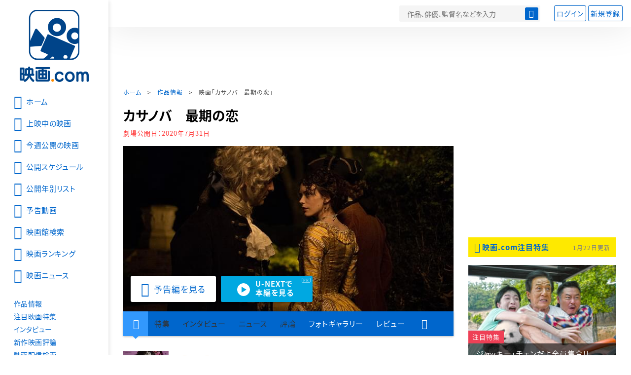

--- FILE ---
content_type: text/html; charset=utf-8
request_url: https://eiga.com/movie/93438/
body_size: 24169
content:
<!DOCTYPE html> <html lang="ja"> <head> <!-- Google Tag Manager --> <script>(function(w,d,s,l,i){w[l]=w[l]||[];w[l].push({'gtm.start':new Date().getTime(),event:'gtm.js'});var f=d.getElementsByTagName(s)[0],j=d.createElement(s),dl=l!='dataLayer'?'&l='+l:'';j.async=true;j.src='https://www.googletagmanager.com/gtm.js?id='+i+dl;f.parentNode.insertBefore(j,f);})(window,document,'script','dataLayer','GTM-K5447T4');</script> <!-- End Google Tag Manager --> <!-- Microsoft Clarity --> <script type="text/javascript">(function(c,l,a,r,i,t,y){c[a]=c[a]||function(){(c[a].q=c[a].q||[]).push(arguments)};t=l.createElement(r);t.async=1;t.src="https://www.clarity.ms/tag/ujn6r4xvs6";y=l.getElementsByTagName(r)[0];y.parentNode.insertBefore(t,y);})(window,document,"clarity","script","ujn6r4xvs6");</script> <!-- End Microsoft Clarity --> <script>(function(){const params_ga4={"page_group":"eiga_movie","page_class":"eiga_movie_detail","title":"カサノバ　最期の恋","country":"フランス・ベルギー・アメリカ合作","source":"U-NEXT","live_anime":"実写"};params_ga4.login_status=/(?:^|;\s*)eg_a=(?:[^;]+)/.test(document.cookie);const match=document.cookie.match(/(?:^|;\s*)eg_uid_ga4=([^;]*)/);if(match)params_ga4.userid=match[1];(window.dataLayer=window.dataLayer||[]).push(params_ga4);})();</script> <meta http-equiv="x-ua-compatible" content="ie=edge"/> <meta name="viewport" content="width=1060"/> <meta charset="utf-8"/> <title>カサノバ　最期の恋 : 作品情報・キャスト・あらすじ・動画 - 映画.com</title> <meta name="description" content="カサノバ　最期の恋の作品情報。上映スケジュール、キャスト、あらすじ、映画レビュー、予告動画。伝説のプレイボーイとして知られる18世紀イタリアの文筆家ジャコモ・カサノバの人生最後の恋を情感豊かに描いたラブスト..." /> <meta name="keywords" content="カサノバ　最期の恋,情報,映画" /> <meta name="twitter:card" content="summary_large_image" /> <meta name="twitter:site" content="@eigacom" /> <meta name="twitter:title" content="カサノバ　最期の恋 : 作品情報・キャスト・あらすじ・動画" /> <meta name="twitter:description" content="カサノバ　最期の恋の作品情報。上映スケジュール、キャスト、あらすじ、映画レビュー、予告動画。伝説のプレイボーイとして知られる18世紀イタリアの文筆家ジャコモ・カサノバの人生最後の恋を情感豊かに描いたラブスト..." /> <meta name="twitter:image" content="https://media.eiga.com/images/movie/93438/photo/ee20d1279cf2854a.jpg" /> <meta property="og:locale" content="ja_JP" /> <meta property="og:title" content="カサノバ　最期の恋 : 作品情報・キャスト・あらすじ・動画 - 映画.com" /> <meta property="og:type" content="article" /> <meta property="og:url" content="https://eiga.com/movie/93438/" /> <meta property="og:image" content="https://media.eiga.com/images/movie/93438/photo/ee20d1279cf2854a.jpg" /> <meta property="og:description" content="カサノバ　最期の恋の作品情報。上映スケジュール、キャスト、あらすじ、映画レビュー、予告動画。伝説のプレイボーイとして知られる18世紀イタリアの文筆家ジャコモ・カサノバの人生最後の恋を情感豊かに描いたラブスト..." /> <meta property="og:site_name" content="映画.com" /> <meta property="fb:app_id" content="145954668916114" /> <meta name="url-validation" content="13111d521f19171b5151460d100c0c18" /> <link rel="canonical" href="https://eiga.com/movie/93438/" /> <link rel="alternate" href="android-app://com.eiga.app.android/eiga/movie/93438" /> <link rel="icon" type="image/x-icon" href="https://media.eiga.com/favicon.ico" /> <link rel="apple-touch-icon" type="image/png" href="https://media.eiga.com/apple-touch-icon.png" /> <link rel="search" type="application/opensearchdescription+xml" title="映画.com 検索" href="https://media.eiga.com/search_plugin.xml?1768968521" /> <script type="application/ld+json">[{"@context":"http://schema.org","@type":"Movie","name":"カサノバ　最期の恋","url":"https://eiga.com/movie/93438/","image":{"@type":"ImageObject","url":"https://media.eiga.com/images/movie/93438/photo/57a2516ac3ce205a.jpg"},"description":"伝説のプレイボーイとして知られる18世紀イタリアの文筆家ジャコモ・カサノバの人生最後の恋を情感豊かに描いたラブストーリー。18世紀。これまで数々の女性と浮名を流してきた遊蕩児カサノバは、パリからの亡命を余儀なくされロンドンへやって来る。そこで出会った娼婦マリアンヌ・ド・シャルピヨンに魅了されたカサノバは、あらゆる手段で彼女を手に入れようとするが、シャルピヨンは巧妙にかわしていく。シャルピヨンに挑発され、ますます彼女に溺れていくカサノバだったが……。「ティエリー・トグルドーの憂鬱」で知られるフランスの名優バンサン・ランドンが主演を務め、シャルピヨンを「ニンフォマニアック」のステイシー・マーティンが演じる。監督は「マリー・アントワネットに別れをつげて」のブノワ・ジャコー。","datePublished":"2020-07-31","director":[{"@type":"Person","name":"ブノワ・ジャコー","url":"https://eiga.com/person/63778/"}],"author":[],"actor":[{"@type":"Person","name":"バンサン・ランドン","url":"https://eiga.com/person/58339/"},{"@type":"Person","name":"ステイシー・マーティン","url":"https://eiga.com/person/281088/"},{"@type":"Person","name":"バレリア・ゴリノ","url":"https://eiga.com/person/58267/"},{"@type":"Person","name":"ジュリア・ロイ","url":"https://eiga.com/person/311979/"},{"@type":"Person","name":"ナンシー・テイト","url":"https://eiga.com/person/327905/"},{"@type":"Person","name":"アンナ・コッティ","url":"https://eiga.com/person/327971/"},{"@type":"Person","name":"ヘイレー・カーマイケル","url":"https://eiga.com/person/291694/"},{"@type":"Person","name":"クリスティアン・エリクソン","url":"https://eiga.com/person/327906/"},{"@type":"Person","name":"アントニーターサン・ジェスターサン","url":"https://eiga.com/person/294616/"}],"aggregateRating":{"@type":"AggregateRating","worstRating":0.5,"bestRating":5,"ratingValue":2.6,"reviewCount":10},"dateCreated":"2020-07-02T15:00:00\u002B09:00","dateModified":"2023-07-20T22:49:00\u002B09:00"},{"@context":"http://schema.org","@type":"BreadcrumbList","itemListElement":[{"@type":"ListItem","position":1,"name":"ホーム","item":"https://eiga.com/"},{"@type":"ListItem","position":2,"name":"作品情報","item":"https://eiga.com/movie/"},{"@type":"ListItem","position":3,"name":"映画「カサノバ　最期の恋」","item":"https://eiga.com/movie/93438/"}]},{"@context":"http://schema.org","@type":"WebSite","url":"https://eiga.com/","name":"映画.com"}]</script> <link rel="stylesheet" href="https://media.eiga.com/css/styles.css?1768968520" media="all" /> <link rel="stylesheet" href="https://media.eiga.com/css/slick.css?1768968520" media="all" /> <link rel="stylesheet" href="https://media.eiga.com/css/movie.css?1768968520" media="all" /> <style>.video>iframe{width:100%;height:100%;}.txt-block>.short:not(.text-expanded){display:-webkit-box;-webkit-line-clamp:5;-webkit-box-orient:vertical;overflow:hidden;}.txt-block>.short:not(.text-expanded)+a.read-more:before{content:"続きを読む";}</style> <script>(function(w,d,s,l,i){w[l]=w[l]||[];w[l].push({"gtm.start":new Date().getTime(),event:"gtm.js"});var f=d.getElementsByTagName(s)[0],j=d.createElement(s),dl=l!="dataLayer"?"&l="+l:"";j.async=true;j.src="https://www.googletagmanager.com/gtm.js?id="+i+dl;f.parentNode.insertBefore(j,f);})(window,document,"script","dataLayer","GTM-K5447T4");</script> <script>window.userLoggedIn=/(^|; *)eg_a=\w+/.test(document.cookie);!function(){var ua=navigator.userAgent;var b=ua&&/ByteLocale/.test(ua);if(b){var css=".adBox-a, #rect_ad, #rect_ad_footer, #container_bottom_overlay, #amazon_play_btn, #m-amazon_prime, #p-amazon_prime, #m-dvd, #p-dvd, #search-dvd, #homeCtsBox > .cmnBnrBox { display: none; }";var style=document.createElement("style");style.textContent=css;document.head.appendChild(style);window.disableGAM=true;}}();</script> <script data-more="true" data-async-reload="1">function renderAd(onScroll){!function(d,s,id){if(!d.getElementById(id)){var fjs=d.getElementsByTagName(s)[0],js=d.createElement(s);js.id=id;js.async=true;js.defer=true;js.src="https://get.s-onetag.com/f51201ae-7ba5-4ed4-a7eb-8c3e3f94ef8e/tag.min.js";fjs.parentNode.insertBefore(js,fjs);}}(document,"script","s-onetag-js");!function(d,s,id){if(!d.getElementById(id)){var fjs=d.getElementsByTagName(s)[0],js=d.createElement(s);js.id=id;js.async=true;js.src="https://micro.rubiconproject.com/prebid/dynamic/27947.js";fjs.parentNode.insertBefore(js,fjs);}}(document,"script","prebid-js");!function(d,s,id){if(!d.getElementById(id)){var fjs=d.getElementsByTagName(s)[0],js=d.createElement(s);js.id=id;js.async=true;js.src="https://securepubads.g.doubleclick.net/tag/js/gpt.js";fjs.parentNode.insertBefore(js,fjs);}}(document,"script","doubleclick-js");window.googletag=window.googletag||{cmd:[]};var gptAdSlots=[];var headerBiddingSlots=[];var nonHeaderBiddingSlots=[];window.pbjs=window.pbjs||{que:[]};var failSafeTimeout=3500;googletag.cmd.push(function(){googletag.destroySlots();gptAdSlots.push(googletag.defineOutOfPageSlot("/91154333/e-overlay/728x90",googletag.enums.OutOfPageFormat.BOTTOM_ANCHOR).addService(googletag.pubads()));gptAdSlots.push(googletag.defineSlot("/91154333/e-contents/1st_728x90",[[728,90]],"div-gpt-ad-e-contents-1st_728x90").addService(googletag.pubads()));gptAdSlots.push(googletag.defineSlot("/91154333/e-contents/1st_300x250",[[300,250],[336,280]],"div-gpt-ad-e-contents-1st_300x250").addService(googletag.pubads()));gptAdSlots.push(googletag.defineSlot("/91154333/e-contents/side_300x250",[[300,250],[336,280]],"div-gpt-ad-e-contents-side_300x250").addService(googletag.pubads()));gptAdSlots.push(googletag.defineSlot("/91154333/e-contents/left_300x250",[[300,250],[336,280]],"div-gpt-ad-e-contents-left_300x250").addService(googletag.pubads()));gptAdSlots.push(googletag.defineSlot("/91154333/e-contents/right_300x250",[[300,250],[336,280]],"div-gpt-ad-e-contents-right_300x250").addService(googletag.pubads()));gptAdSlots.push(googletag.defineSlot("/91154333/e-contents/footer_left_300x250",[[300,250],[336,280]],"div-gpt-ad-e-contents-footer_left_300x250").addService(googletag.pubads()));gptAdSlots.push(googletag.defineSlot("/91154333/e-contents/footer_right_300x250",[[300,250],[336,280]],"div-gpt-ad-e-contents-footer_right_300x250").addService(googletag.pubads()));gptAdSlots.push(googletag.defineSlot("/91154333/e-contents/footer_728x90",[[728,90]],"div-gpt-ad-e-contents-footer_728x90").addService(googletag.pubads()));gptAdSlots.push(googletag.defineOutOfPageSlot("/91154333/e-Web-Interstitials",googletag.enums.OutOfPageFormat.INTERSTITIAL).addService(googletag.pubads()));gptAdSlots.forEach(function(gptAdSlot){headerBiddingSlots.push(gptAdSlot);});googletag.pubads().disableInitialLoad();googletag.pubads().enableSingleRequest();googletag.enableServices();if(nonHeaderBiddingSlots.length>0){googletag.pubads().refresh(nonHeaderBiddingSlots);}});var slotMap=[{"divId":"gpt_unit_/91154333/e-overlay/728x90_0","name":"/91154333/e-overlay/728x90","sizes":[{"w":728,"h":90}]},{"divId":"div-gpt-ad-e-contents-1st_728x90","name":"/91154333/e-contents/1st_728x90","sizes":[{"w":728,"h":90}]},{"divId":"div-gpt-ad-e-contents-1st_300x250","name":"/91154333/e-contents/1st_300x250","sizes":[{"w":300,"h":250},{"w":336,"h":280}]},{"divId":"div-gpt-ad-e-contents-side_300x250","name":"/91154333/e-contents/side_300x250","sizes":[{"w":300,"h":250},{"w":336,"h":280}]},{"divId":"div-gpt-ad-e-contents-left_300x250","name":"/91154333/e-contents/left_300x250","sizes":[{"w":300,"h":250},{"w":336,"h":280}]},{"divId":"div-gpt-ad-e-contents-right_300x250","name":"/91154333/e-contents/right_300x250","sizes":[{"w":300,"h":250},{"w":336,"h":280}]},{"divId":"div-gpt-ad-e-contents-footer_left_300x250","name":"/91154333/e-contents/footer_left_300x250","sizes":[{"w":300,"h":250},{"w":336,"h":280}]},{"divId":"div-gpt-ad-e-contents-footer_right_300x250","name":"/91154333/e-contents/footer_right_300x250","sizes":[{"w":300,"h":250},{"w":336,"h":280}]},{"divId":"div-gpt-ad-e-contents-footer_728x90","name":"/91154333/e-contents/footer_728x90","sizes":[{"w":728,"h":90}]},{"divId":"gpt_unit_/91154333/e-Web-Interstitials_0","name":"/91154333/e-Web-Interstitials","sizes":[{"w":300,"h":250},{"w":336,"h":280},{"w":320,"h":480}]}];var sizeMappings={"gpt_unit_/91154333/e-overlay/728x90_0":[{"minViewPort":[0,0],"sizes":[[728,90]]}]};fetchHeaderBids().then((results)=>{googletag.cmd.push(()=>{const divIdsToRefresh=Array.isArray(results)&&results.length?results:slotMap.map((slot)=>slot.divId);const slotsToRefresh=googletag.pubads().getSlots().filter((slot)=>divIdsToRefresh.includes(slot.getSlotElementId()));googletag.pubads().refresh(slotsToRefresh);});});function fetchHeaderBids(){const prebidPromise=new Promise((resolve)=>{pbjs.que.push(()=>{pbjs.rp.requestBids({slotMap:slotMap,sizeMappings:sizeMappings,callback:(_,__,auctionId)=>{googletag.cmd.push(function(){const adUnitCodes=(pbjs.rp.slotManager?pbjs.rp.slotManager.getSlotMapForAuctionId(auctionId):slotMap).map((slot)=>slot.divId);pbjs.setTargetingForGPTAsync(adUnitCodes);return resolve(adUnitCodes);});}});});});return Promise.race([prebidPromise,new Promise((resolve)=>setTimeout(resolve,failSafeTimeout)),]);}}</script> <script data-async-reload="1">if(!window.disableGAM){renderAd();}</script> <script>!function(f,b,e,v,n,t,s){if(f.fbq)return;n=f.fbq=function(){n.callMethod?n.callMethod.apply(n,arguments):n.queue.push(arguments)};if(!f._fbq)f._fbq=n;n.push=n;n.loaded=!0;n.version="2.0";n.queue=[];t=b.createElement(e);t.async=!0;t.src=v;s=b.getElementsByTagName(e)[0];s.parentNode.insertBefore(t,s)}(window,document,"script","//connect.facebook.net/en_US/fbevents.js");fbq("init","514773288703492");fbq("track","PageView");</script> <noscript><img style="display:none;" src="https://www.facebook.com/tr?id=514773288703492&amp;ev=PageView&amp;noscript=1" width="1" height="1" loading="lazy" alt="" /></noscript> <script>!function(e,t,n,s,u,a){e.twq||(s=e.twq=function(){s.exe?s.exe.apply(s,arguments):s.queue.push(arguments);},s.version="1.1",s.queue=[],u=t.createElement(n),u.async=!0,u.src="//static.ads-twitter.com/uwt.js",a=t.getElementsByTagName(n)[0],a.parentNode.insertBefore(u,a))}(window,document,"script");twq("init","o0isk");twq("track","PageView");</script> <script async src="https://s.yimg.jp/images/listing/tool/cv/ytag.js"></script> <script>window.yjDataLayer=window.yjDataLayer||[];function ytag(){yjDataLayer.push(arguments);}ytag({"type":"ycl_cookie"});ytag({"type":"ycl_cookie_extended"});</script> </head> <body id="page-top" spellcheck="false"> <noscript><iframe src="https://www.googletagmanager.com/ns.html?id=GTM-K5447T4" height="0" width="0" style="display:none;visibility:hidden;"></iframe></noscript> <div class="all-site-wrapper"> <div class="page-wrapper" id="document_15aw213"> <header class="site-header"> <div class="header-main"> <div class="menu-open-btn"><span class="icon large hamburger"></span></div> <div class="head-logo"> <a href="/"><img alt="映画のことなら映画.com" src="https://media.eiga.com/images/assets/logo_header.png" width="152" height="31" loading="lazy" /></a> </div> <nav class="head-nav"> <ul> <li><a href="/movie/"><span class="icon large movie">作品</span></a></li> <li><a href="/theater/"><span class="icon large theater">映画館</span></a></li> <li><a href="/news/"><span class="icon large news">ニュース</span></a></li> </ul> </nav> <div class="head-search"> <div class="search-btn"><span class="icon search"></span></div> <div class="search-box"> <form action="/search/" accept-charset="UTF-8" method="get"> <input placeholder="作品、俳優、監督名などを入力" accesskey="t" type="text" name="t" id="t" /> <button type="submit" tabindex="0"><span class="icon search"></span></button> </form> </div> </div> <div class="head-account log-out"> <ul> <li><a class="btn small" data-google-interstitial="false" href="/login/" rel="nofollow">ログイン</a></li> <li><a class="btn small" data-remote="true" data-google-interstitial="false" href="/regist_user/" rel="nofollow">新規登録</a></li> </ul> </div> <script>if(window.userLoggedIn){document.querySelector(".head-account.log-out").classList.add("hidden");}</script> <div class="head-account log-in-notification hidden"> <div class="user-account-notification icon alert"> <span class="notice-number"></span> </div> <div class="mypage-info-notification"></div> </div> <div class="head-account log-in hidden"> <div class="user-account"> <img class="img-circle" width="36" src="https://media.eiga.com/images/profile/noimg/160.png" loading="lazy" alt="" /> <span class="notice-number"></span> </div> <div class="mypage-info"> <div class="mypage-link"> <a class="link" href="/mypage/" rel="nofollow">Myページ</a> <a class="btn" href="/login/logout/" rel="nofollow">ログアウト</a> </div> </div> </div> </div> <div class="header-banner"> <div id="div-gpt-ad-e-contents-1st_728x90" style="height:90px;"></div> </div> </header> <main> <div class="content-container"> <div class="content-main"> <div class="breadcrumb"><a href="/">ホーム</a> &gt; <a href="/movie/">作品情報</a> &gt; <strong>映画「カサノバ　最期の恋」</strong></div> <article> <h1 class="page-title">カサノバ　最期の恋</h1> <p class="date-published"> 劇場公開日：<strong>2020年7月31日</strong> </p> <div class="hero-img"> <div class="movie-primary-btn"> <ul> <li><span class="btn line01 play"><span class="icon large video">予告編を見る</span></span></li> <li><a data-code="SID0052523" id="top_video_link" class="btn unext" target="_blank" href="https://www.video.unext.jp/title/SID0052523/c_txt=b?rid=SID0052523&amp;utm_medium=a_n&amp;utm_campaign=a_n&amp;utm_content=SID0052523&amp;cid=D31962&amp;utm_source=eigacom&amp;adid=XXX&amp;utm_term=93438_top"><span><span>U-NEXTで</span><br>本編を見る</span></a><span class="pr">PR</span></li> </ul> </div> <img width="670" loading="eager" alt="カサノバ 最期の恋" src="https://media.eiga.com/images/movie/93438/photo/ee20d1279cf2854a/640.jpg" /> </div> <nav class="nav-basic"> <ul class="primary"> <li class="active"><a class="icon home" href="/movie/93438/"><span>作品トップ</span></a></li> <li><span data-google-interstitial="false">特集</span></li> <li><span>インタビュー</span></li> <li><span>ニュース</span></li> <li><span>評論</span></li> <li><a href="/movie/93438/gallery/">フォトギャラリー</a></li> <li><a href="/movie/93438/review/">レビュー</a></li> <li><span class="icon more"></span></li> </ul> <ul class="secondary"> <li><a href="/rental/q/?movie=93438" rel="nofollow">動画配信検索</a></li> <li><a href="/movie/93438/users/">Check-inユーザー</a></li> </ul> </nav> <div class="movie-information"> <div class="poster-img"> <a class="icon-movie-poster" href="/movie/93438/photo/"><img width="92" loading="eager" alt="カサノバ 最期の恋" src="https://media.eiga.com/images/movie/93438/photo/57a2516ac3ce205a/160.jpg" /></a> </div> <div class="movie-information-inner"> <div class="review-tool"> <div class="review-tool-inner"> <a class="review-average" href="/movie/93438/review/"> <span class="rating-star small val25">2.6</span><span class="total-number icon-after arrowopen">全<span class="all-reviews-link">10</span>件</span> </a> <div class="histogram"> <div class="r5"><span><span style="width:0%;"></span></span>0%</div> <div class="r4"><span><span style="width:40%;"></span></span>40%</div> <div class="r3"><span><span style="width:30%;"></span></span>30%</div> <div class="r2"><span><span style="width:20%;"></span></span>20%</div> <div class="r1"><span><span style="width:10%;"></span></span>10%</div> </div> </div> <div class="review-tool-inner review-score"> <form action="/movie/93438/rating/" accept-charset="UTF-8" data-remote="true" method="post" autocomplete="off"> 採点<span class="score-star" data-param="rating" data-submit="true"></span> <span class="score-val no-score"> 未評価 </span> <input type="submit" name="commit" value="" /> </form> </div> <div class="review-tool-inner"> <a class="icon xlarge revue" data-remote="true" data-google-interstitial="false" href="/movie/93438/review/form/" rel="nofollow">レビューを書く</a> <span class="guidline"> <a target="_blank" href="/info/review_guideline/">レビューガイドライン</a> </span> </div> </div> <div class="popular-tool"> <form id="check_in_form_93438" data-analytics-linkclick-ga4="{&quot;page_group&quot;:&quot;eiga_movie&quot;,&quot;page_class&quot;:&quot;onclick_eiga_movie_detail_checkin&quot;,&quot;title&quot;:&quot;カサノバ　最期の恋&quot;}" data-remote="true" action="/movie/93438/checkin/" accept-charset="UTF-8" method="post" autocomplete="off"> <input value="https://eiga.com/movie/93438/?click_id=93438" autocomplete="off" type="hidden" name="return_to" id="return_to" /> <label class= "checkin-lbl"> <input type="submit" name="commit" value="" class="checkin-btn" /> <p>Check-in<span class="checkin-count"></span></p> </label> </form> </div> <div class="sns-link"> <a class="icon sns-twitter twitter" rel="nofollow" target="_blank" href="https://x.com/intent/tweet?text=%E3%82%AB%E3%82%B5%E3%83%8E%E3%83%90%E3%80%80%E6%9C%80%E6%9C%9F%E3%81%AE%E6%81%8B%0A&amp;url=https%3A%2F%2Feiga.com%2Fl%2FTy2by">X</a> <a class="icon sns-facebook facebook" rel="nofollow" target="_blank" href="https://www.facebook.com/dialog/share?app_id=145954668916114&amp;href=https%3A%2F%2Feiga.com%2Fmovie%2F93438%2F">Facebook</a> <a class="icon sns-pocket pocket" rel="nofollow" target="_blank" href="https://getpocket.com/edit?url=https%3A%2F%2Feiga.com%2Fmovie%2F93438%2F">Pocket</a> <a class="icon sns-hatena hatena" rel="nofollow" target="_blank" href="https://b.hatena.ne.jp/add?mode=confirm&amp;url=https%3A%2F%2Feiga.com%2Fmovie%2F93438%2F">Hatena</a> <a title="QRコードをダウンロードする" rel="nofollow" class="icon QR" href="#">QRコード</a> </div> </div> </div> <div class="movie-details"> <section class="txt-block"> <h2 class="title-square"> 解説・あらすじ </h2> <p>伝説のプレイボーイとして知られる18世紀イタリアの文筆家ジャコモ・カサノバの人生最後の恋を情感豊かに描いたラブストーリー。18世紀。これまで数々の女性と浮名を流してきた遊蕩児カサノバは、パリからの亡命を余儀なくされロンドンへやって来る。そこで出会った娼婦マリアンヌ・ド・シャルピヨンに魅了されたカサノバは、あらゆる手段で彼女を手に入れようとするが、シャルピヨンは巧妙にかわしていく。シャルピヨンに挑発され、ますます彼女に溺れていくカサノバだったが……。「ティエリー・トグルドーの憂鬱」で知られるフランスの名優バンサン・ランドンが主演を務め、シャルピヨンを「ニンフォマニアック」のステイシー・マーティンが演じる。監督は「マリー・アントワネットに別れをつげて」のブノワ・ジャコー。</p> <p class="data"> 2019年製作／100分／R18+／フランス・ベルギー・アメリカ合作<br/>原題または英題：Dernier amour<br/>配給：ギャガ<br/>劇場公開日：2020年7月31日 </p> </section> <div class="vod-guid"> <a href="/movie/93438/vods/">配信で「カサノバ　最期の恋」を見る</a> </div> <section id="staff-cast"> <h2 class="title-square">スタッフ・キャスト</h2> <div class="row"> <div class="col-s-6"> <dl class="movie-staff"> <dt>監督</dt> <dd> <a href="/person/63778/"><span>ブノワ・ジャコー</span></a> </dd> <dt>製作</dt> <dd><a href="/person/244595/">クリスティナ・ラルサン</a></dd> <dd>ジャン＝ピエール・ゲラン</dd> <dt>共同製作</dt> <dd><a href="/person/78298/">リュック・ダルデンヌ</a></dd> <dd><a href="/person/38596/">ジャン＝ピエール・ダルデンヌ</a></dd> <dd><a href="/person/250448/">デルフィーヌ・トムソン</a></dd> <dd><a href="/person/256724/">チャールズ・S・コーエン</a></dd> <dt>脚本</dt> <dd><a href="/person/272014/">シャンタル・トマ</a></dd> <dd><a href="/person/37273/">ジェローム・ボジュール</a></dd> <dd><a href="/person/63778/">ブノワ・ジャコー</a></dd> <dt>撮影</dt> <dd><a href="/person/189206/">クリストフ・ボーカルヌ</a></dd> <dt>美術</dt> <dd><a href="/person/218466/">カティア・ビシュコフ</a></dd> <dt>衣装</dt> <dd><a href="/person/198303/">パスカリーヌ・シャバンヌ</a></dd> <dt>編集</dt> <dd><a href="/person/212925/">ジュリア・グレゴリー</a></dd> <dt>音楽</dt> <dd><a href="/person/64165/">ブリュノ・クーレ</a></dd> </dl> </div> <div class="col-s-6"> <ul class="movie-cast"> <li> <a class="person" href="/person/58339/"> <img width="54" alt="" src="https://media.eiga.com/images/person/58339/5a7030c986d5de05/160.jpg" loading="lazy" /><p><small>カサノバ</small><span>バンサン・ランドン</span></p> </a> </li> <li> <a class="person" href="/person/281088/"> <img width="54" alt="" src="https://media.eiga.com/images/person/281088/80x.jpg" loading="lazy" /><p><small>シャルピヨン</small><span>ステイシー・マーティン</span></p> </a> </li> <li> <a class="person" href="/person/58267/"> <img width="54" alt="" src="https://media.eiga.com/images/person/58267/4f8f8bae3888b14a/160.jpg" loading="lazy" /><p><span>バレリア・ゴリノ</span></p> </a> </li> <li> <a class="person" href="/person/311979/"> <img width="54" alt="" src="https://media.eiga.com/images/person/noimg/160.png" loading="lazy" /><p><span>ジュリア・ロイ</span></p> </a> </li> <li> <a class="person" href="/person/327905/"> <img width="54" alt="" src="https://media.eiga.com/images/person/noimg/160.png" loading="lazy" /><p><span>ナンシー・テイト</span></p> </a> </li> <li> <a class="person" href="/person/327971/"> <img width="54" alt="" src="https://media.eiga.com/images/person/noimg/160.png" loading="lazy" /><p><span>アンナ・コッティ</span></p> </a> </li> <li> <a class="person" href="/person/291694/"> <img width="54" alt="" src="https://media.eiga.com/images/person/noimg/160.png" loading="lazy" /><p><span>ヘイレー・カーマイケル</span></p> </a> </li> <li> <a class="person" href="/person/327906/"> <img width="54" alt="" src="https://media.eiga.com/images/person/noimg/160.png" loading="lazy" /><p><span>クリスティアン・エリクソン</span></p> </a> </li> <li> <a class="person" href="/person/294616/"> <img width="54" alt="" src="https://media.eiga.com/images/person/noimg/160.png" loading="lazy" /><p><span>アントニーターサン・ジェスターサン</span></p> </a> </li> </ul> </div> </div> <div class="open-btn"><span class="icon-after arrowopen">全てのスタッフ・キャストを見る</span></div> </section> </div> </article> <div class="area-unext" style="margin: 50px 0px;"> <section id="u_next"> <div class="poweredby"> <div> <p class="title-xlarge"><span>カサノバ　最期の恋</span> の関連作を観る</p> </div> </div> <div class="slide-menu slide-5"> <a data-code="SID0066860" style="white-space:normal;" target="_blank" href="https://www.video.unext.jp/title/SID0066860/c_txt=b?rid=SID0066860&amp;utm_medium=a_n&amp;utm_campaign=a_n&amp;utm_content=SID0066860&amp;cid=D31962&amp;utm_source=eigacom&amp;adid=XXX&amp;utm_term=93438_related"> <img width="140" alt="TITANE チタン" src="https://media.eiga.com/images/movie/95183/photo/f57e8374f34d2ae8/160.jpg" loading="lazy" /> TITANE/チタン<br> </a> <a data-code="SID0030503" style="white-space:normal;" target="_blank" href="https://www.video.unext.jp/title/SID0030503/c_txt=b?rid=SID0030503&amp;utm_medium=a_n&amp;utm_campaign=a_n&amp;utm_content=SID0030503&amp;cid=D31962&amp;utm_source=eigacom&amp;adid=XXX&amp;utm_term=93438_related"> <img width="140" alt="シークレット・オブ・モンスター" src="https://media.eiga.com/images/movie/85295/photo/af489ac6d93b407d/160.jpg" loading="lazy" /> シークレット・オブ・モンスター<br> </a> <a data-code="SID0038206" style="white-space:normal;" target="_blank" href="https://www.video.unext.jp/title/SID0038206/c_txt=b?rid=SID0038206&amp;utm_medium=a_n&amp;utm_campaign=a_n&amp;utm_content=SID0038206&amp;cid=D31962&amp;utm_source=eigacom&amp;adid=XXX&amp;utm_term=93438_related"> <img width="140" alt="グッバイ・ゴダール！" src="https://media.eiga.com/images/movie/88998/photo/73b6b35b76d9c0db/160.jpg" loading="lazy" /> グッバイ・ゴダール！<br> </a> <a data-code="SID0033491" style="white-space:normal;" target="_blank" href="https://www.video.unext.jp/title/SID0033491/c_txt=b?rid=SID0033491&amp;utm_medium=a_n&amp;utm_campaign=a_n&amp;utm_content=SID0033491&amp;cid=D31962&amp;utm_source=eigacom&amp;adid=XXX&amp;utm_term=93438_related"> <img width="140" alt="ロダン カミーユと永遠のアトリエ" src="https://media.eiga.com/images/movie/86163/photo/4b8c78af16dde76e/160.jpg" loading="lazy" /> ロダン カミーユと永遠のアトリエ<br> </a> <a data-code="SID0054574" style="white-space:normal;" target="_blank" href="https://www.video.unext.jp/title/SID0054574/c_txt=b?rid=SID0054574&amp;utm_medium=a_n&amp;utm_campaign=a_n&amp;utm_content=SID0054574&amp;cid=D31962&amp;utm_source=eigacom&amp;adid=XXX&amp;utm_term=93438_related"> <img width="140" alt="アーカイヴ" src="https://media.eiga.com/images/movie/94294/photo/c0cc4d67ea3c2c4b/160.jpg" loading="lazy" /> アーカイヴ<br> </a> <a data-code="SID0027166" style="white-space:normal;" target="_blank" href="https://www.video.unext.jp/title/SID0027166/c_txt=b?rid=SID0027166&amp;utm_medium=a_n&amp;utm_campaign=a_n&amp;utm_content=SID0027166&amp;cid=D31962&amp;utm_source=eigacom&amp;adid=XXX&amp;utm_term=93438_related"> <img width="140" alt="パレス・ダウン" src="https://media.eiga.com/images/movie/84850/photo/536cb20536ce748e/160.jpg" loading="lazy" /> パレス・ダウン<br> </a> <a data-code="SID0167339" style="white-space:normal;" target="_blank" href="https://www.video.unext.jp/title/SID0167339/c_txt=b?rid=SID0167339&amp;utm_medium=a_n&amp;utm_campaign=a_n&amp;utm_content=SID0167339&amp;cid=D31962&amp;utm_source=eigacom&amp;adid=XXX&amp;utm_term=93438_related"> <img width="140" alt="愛と激しさをもって" src="https://media.eiga.com/images/movie/96458/photo/ecf3a542bd7731e0/160.jpg" loading="lazy" /> 愛と激しさをもって<br> </a> <a data-code="SID0077194" style="white-space:normal;" target="_blank" href="https://www.video.unext.jp/title/SID0077194/c_txt=b?rid=SID0077194&amp;utm_medium=a_n&amp;utm_campaign=a_n&amp;utm_content=SID0077194&amp;cid=D31962&amp;utm_source=eigacom&amp;adid=XXX&amp;utm_term=93438_related"> <img width="140" alt="シャンボンの背中" src="https://media.eiga.com/images/movie/79058/photo/77fd692dff4d5da7/160.jpg" loading="lazy" /> シャンボンの背中<br> </a> <a data-code="SID0002884" style="white-space:normal;" target="_blank" href="https://www.video.unext.jp/title/SID0002884/c_txt=b?rid=SID0002884&amp;utm_medium=a_n&amp;utm_campaign=a_n&amp;utm_content=SID0002884&amp;cid=D31962&amp;utm_source=eigacom&amp;adid=XXX&amp;utm_term=93438_related"> <img width="140" alt="マリー・アントワネットに別れをつげて" src="https://media.eiga.com/images/movie/58009/poster.jpg" loading="lazy" /> マリー・アントワネットに別れをつげて<br> </a> <a data-code="SID0044927" style="white-space:normal;" target="_blank" href="https://www.video.unext.jp/title/SID0044927/c_txt=b?rid=SID0044927&amp;utm_medium=a_n&amp;utm_campaign=a_n&amp;utm_content=SID0044927&amp;cid=D31962&amp;utm_source=eigacom&amp;adid=XXX&amp;utm_term=93438_related"> <img width="140" alt="ジョーカー" src="https://media.eiga.com/images/movie/90681/photo/5f32d3f9c1c94fbc/160.jpg" loading="lazy" /> ジョーカー<br> </a> </div> <p class="powered unext"> <a target="_blank" href="https://video.unext.jp/introduction?adid=XXX&amp;utm_medium=a_n&amp;utm_campaign=a_n&amp;cid=D31962&amp;utm_source=eigacom&amp;rid=EG00001"> <img alt="powered by U-NEXT" src="https://media.eiga.com/images/movie/U-NEXT-logo.png" loading="lazy" /> </a> </p> </section> </div> <div class="row ad-box" style="margin:40px -10px;justify-content:space-around;"> <div id="div-gpt-ad-e-contents-left_300x250" style="height:280px;"></div> <div id="div-gpt-ad-e-contents-right_300x250" style="height:280px;"></div> </div> <section> <h2 class="title-xlarge"><a class="icon-after arrowhead" href="/movie/93438/gallery/">フォトギャラリー</a></h2> <div class="slide-show"> <div class="slider slide-content"> <a href="/movie/93438/gallery/"> <div class="img"><img alt="画像1" data-lazy="https://media.eiga.com/images/movie/93438/photo/14d6d1ce8844ed9b/640.jpg" data-copyrigh="(C)CHRISTOPHE BEAUCARNE / LES FILMS DU LENDEMAIN - JPG FILM" /></div> </a> <a href="/movie/93438/gallery/2/"> <div class="img"><img alt="画像2" data-lazy="https://media.eiga.com/images/movie/93438/photo/36786eee93148fb1/640.jpg" data-copyrigh="(C)CHRISTOPHE BEAUCARNE / LES FILMS DU LENDEMAIN - JPG FILM" /></div> </a> <a href="/movie/93438/gallery/3/"> <div class="img"><img alt="画像3" data-lazy="https://media.eiga.com/images/movie/93438/photo/bb774c0c58633ce3/640.jpg" data-copyrigh="(C)CHRISTOPHE BEAUCARNE / LES FILMS DU LENDEMAIN - JPG FILM" /></div> </a> <a href="/movie/93438/gallery/4/"> <div class="img"><img alt="画像4" data-lazy="https://media.eiga.com/images/movie/93438/photo/068a693d9bd9952d/640.jpg" data-copyrigh="(C)CHRISTOPHE BEAUCARNE / LES FILMS DU LENDEMAIN - JPG FILM" /></div> </a> <a href="/movie/93438/gallery/5/"> <div class="img"><img alt="画像5" data-lazy="https://media.eiga.com/images/movie/93438/photo/23ef4ceec8c90b45/640.jpg" data-copyrigh="(C)CHRISTOPHE BEAUCARNE / LES FILMS DU LENDEMAIN - JPG FILM" /></div> </a> <a href="/movie/93438/gallery/6/"> <div class="img"><img alt="画像6" data-lazy="https://media.eiga.com/images/movie/93438/photo/7176fbbfa7e56172/640.jpg" data-copyrigh="(C)CHRISTOPHE BEAUCARNE / LES FILMS DU LENDEMAIN - JPG FILM" /></div> </a> <a href="/movie/93438/gallery/7/"> <div class="img"><img alt="画像7" data-lazy="https://media.eiga.com/images/movie/93438/photo/404d00495ed5fc3d/640.jpg" data-copyrigh="(C)CHRISTOPHE BEAUCARNE / LES FILMS DU LENDEMAIN - JPG FILM" /></div> </a> <a href="/movie/93438/gallery/8/"> <div class="img"><img alt="画像8" data-lazy="https://media.eiga.com/images/movie/93438/photo/57a2516ac3ce205a/640.jpg" data-copyrigh="(C)CHRISTOPHE BEAUCARNE / LES FILMS DU LENDEMAIN - JPG FILM" /></div> </a> </div> <ul class="slider slide-nav"> <li><img alt="画像1" src="https://media.eiga.com/images/movie/93438/photo/14d6d1ce8844ed9b/160.jpg" loading="lazy" /></li> <li><img alt="画像2" src="https://media.eiga.com/images/movie/93438/photo/36786eee93148fb1/160.jpg" loading="lazy" /></li> <li><img alt="画像3" src="https://media.eiga.com/images/movie/93438/photo/bb774c0c58633ce3/160.jpg" loading="lazy" /></li> <li><img alt="画像4" src="https://media.eiga.com/images/movie/93438/photo/068a693d9bd9952d/160.jpg" loading="lazy" /></li> <li><img alt="画像5" src="https://media.eiga.com/images/movie/93438/photo/23ef4ceec8c90b45/160.jpg" loading="lazy" /></li> <li><img alt="画像6" src="https://media.eiga.com/images/movie/93438/photo/7176fbbfa7e56172/160.jpg" loading="lazy" /></li> <li><img alt="画像7" src="https://media.eiga.com/images/movie/93438/photo/404d00495ed5fc3d/160.jpg" loading="lazy" /></li> <li><img alt="画像8" src="https://media.eiga.com/images/movie/93438/photo/57a2516ac3ce205a/160.jpg" loading="lazy" /></li> </ul> <div class="slide-information"> <p>(C)CHRISTOPHE BEAUCARNE / LES FILMS DU LENDEMAIN - JPG FILM</p> </div> </div> </section> <section> <h2 class="title-xlarge"><a class="icon-after arrowhead" href="/movie/93438/review/">映画レビュー</a></h2> <nav class="nav-basic nav-review"> <ul class="nav-tab line"> <li class="active"><span>すべて</span></li> <li><a href="/movie/93438/review/nospoiler/">ネタバレなし</a></li> <li><a href="/movie/93438/review/spoiler/">ネタバレ</a></li> </ul> <form class="review-sort"> <div class="list-switch"> <span class="title">並び替え</span> <label class="custom-select-btn"> <select onchange="top.location.href=value"> <option value="/movie/93438/review/" selected="selected">標準</option> <option value="/movie/93438/review/all-rating/">評価の高い順</option> <option value="/movie/93438/review/all-rating-a/">評価の低い順</option> <option value="/movie/93438/review/all-empathy/">共感した！の多い順</option> </select> </label> </div> </form> </nav> <div class="review-tool clear-both-box"> <div class="review-tool-inner"> <a title="平均評価" class="review-average" href="/movie/93438/review/"> <span class="rating-star small val25">2.6</span><span class="total-number"><span class="all-reviews-link">全10件</span></span> </a> </div> <div class="review-tool-inner review-score"> <form data-remote="true" action="/movie/93438/rating/" accept-charset="UTF-8" method="post" autocomplete="off"> 採点する<span class="score-star" data-param="rating" data-submit="true"></span> <span class="score-val no-score"> 未評価 </span> <input type="submit" name="commit" value="" /> </form> </div> <div class="review-tool-inner"> <a class="icon xlarge revue" data-remote="true" data-google-interstitial="false" href="/movie/93438/review/form/" rel="nofollow">レビューを書く</a> <span class="guidline"> <a target="_blank" href="/info/review_guideline/">レビューガイドライン</a> </span> </div> </div> <div class="movie-review-list"> <div class="user-review" data-review-user="173986"> <div class="user-review-inner"> <h3 class="review-title"> <span class="rating-star val35">3.5</span> <a href="/movie/93438/review/03069754/">ステイシー・マーティンが大好きなので 彼女目当てで鑑賞。 ストーリ...</a> </h3> <div class="review-data"> <div class="user"> <a class="user-name" href="/user/173986/" rel="nofollow">madu</a><span class="user-name-title">さん</span> <a class="follow-btn hidden" data-remote="true" data-method="post" data-google-interstitial="false" href="/user/173986/follow/" rel="nofollow">フォロー</a> </div> <div class="time">2023年7月20日</div> <div class="post-device">iPhoneアプリから投稿</div> <div class="edit"> <a href="/movie/93438/review/form/" rel="nofollow">編集</a> </div> </div> <div class="pulldown violation-report margin-top24" data-review-user="173986"> <label class="icon more"> <input type="checkbox"> <ul> <li> <span class="icon block"></span> <a class="block-btn" data-review-user="173986" data-review-nickname="madu" data-remote="true" data-method="post" data-google-interstitial="false" href="/user/173986/block/" rel="nofollow"> <span>このユーザーを</span><span class="toggle-text">ブロックする</span> </a> </li> <li> <span class="icon flag"></span> <a href="/help/contact/?report_target=3069754&amp;report_type=eiga_review" rel="nofollow">このレビューを報告する</a> </li> </ul> </label> </div> <div class="txt-block"> <p class="short">ステイシー・マーティンが大好きなので<br/>彼女目当てで鑑賞。<br/>ストーリーは色ボケ親父の戯言知らんがな。<br/>なんだけど、衣装がめちゃくちゃ良かった。<br/>ブノワ・ジャコー監督の作品は、当時の生活史・風俗史をリアルに観てる様で楽しい。<br/>起こる事象に善悪つけない冷めた感じ。</p><a href="#"></a> </div> <div class="review-reaction"> <div class="comment"> <a class="icon fukidashi" data-remote="true" data-google-interstitial="false" href="/movie/93438/review/03069754/comment/" rel="nofollow">コメントする</a> <span>（0件）</span> </div> <div class="empathy"> <a data-method="post" data-remote="true" class="icon heart" id="review_3069754_vote" data-google-interstitial="false" href="/movie/93438/review/03069754/vote/" rel="nofollow">共感した！</a> <span>（<strong id="review_3069754_votecnt">0</strong>件）</span> </div> </div> <div class="review-bookmarks"> <ul class="bookmarks"> <li> <a href="https://x.com/share" class="twitter-share-button twitter-share-button-rendered twitter-tweet-button" data-url="https://eiga.com/movie/93438/review/03069754/" data-counturl="https://eiga.com/movie/93438/review/03069754/" data-text="maduさんの映画「カサノバ　最期の恋」レビュー（感想・評価）をシェア　☆3.5 #映画" data-count="horizontal" data-lang="ja" rel="nofollow">Xでつぶやく</a> </li> <li class="facebook"><a href="http://www.facebook.com/share.php?u=https%3A%2F%2Feiga.com%2Fmovie%2F93438%2Freview%2F03069754%2F" target="_blank" rel="nofollow">シェア</a></li> </ul> </div> </div> <div class="review-user"> <a href="/user/173986/" rel="nofollow"><img class="img-circle" alt="madu" src="https://media.eiga.com/gid/img/user/73080/d123c26d43248935/160.jpg" width="68" height="68" loading="lazy" /></a> </div> </div> <div class="user-review" data-review-user="2812"> <div class="user-review-inner"> <h3 class="review-title"> <span class="rating-star val15">1.5</span> <a href="/movie/93438/review/02880604/">見なくても良かった苦笑</a> </h3> <div class="review-data"> <div class="user"> <a class="user-name" href="/user/2812/" rel="nofollow">みきねこ</a><span class="user-name-title">さん</span> <a class="follow-btn hidden" data-remote="true" data-method="post" data-google-interstitial="false" href="/user/2812/follow/" rel="nofollow">フォロー</a> </div> <div class="time">2022年9月10日</div> <div class="post-device">PCから投稿</div> <div class="watch-methods">鑑賞方法：VOD</div> <div class="edit"> <a href="/movie/93438/review/form/" rel="nofollow">編集</a> </div> </div> <div class="pulldown violation-report margin-top24" data-review-user="2812"> <label class="icon more"> <input type="checkbox"> <ul> <li> <span class="icon block"></span> <a class="block-btn" data-review-user="2812" data-review-nickname="みきねこ" data-remote="true" data-method="post" data-google-interstitial="false" href="/user/2812/block/" rel="nofollow"> <span>このユーザーを</span><span class="toggle-text">ブロックする</span> </a> </li> <li> <span class="icon flag"></span> <a href="/help/contact/?report_target=2880604&amp;report_type=eiga_review" rel="nofollow">このレビューを報告する</a> </li> </ul> </label> </div> <div class="txt-block"> <p class="short">この時間を有意義に使えたのではないかと思わせる話だが、やはり中世のインテリアとかロココ系に惹かれて無事に途中で止まずに鑑賞し終えました。</p><a href="#"></a> </div> <div class="review-reaction"> <div class="comment"> <a class="icon fukidashi" data-remote="true" data-google-interstitial="false" href="/movie/93438/review/02880604/comment/" rel="nofollow">コメントする</a> <span>（0件）</span> </div> <div class="empathy"> <a data-method="post" data-remote="true" class="icon heart" id="review_2880604_vote" data-google-interstitial="false" href="/movie/93438/review/02880604/vote/" rel="nofollow">共感した！</a> <span>（<strong id="review_2880604_votecnt">0</strong>件）</span> </div> </div> <div class="review-bookmarks"> <ul class="bookmarks"> <li> <a href="https://x.com/share" class="twitter-share-button twitter-share-button-rendered twitter-tweet-button" data-url="https://eiga.com/movie/93438/review/02880604/" data-counturl="https://eiga.com/movie/93438/review/02880604/" data-text="みきねこさんの映画「カサノバ　最期の恋」レビュー（感想・評価）をシェア　☆1.5 #映画" data-count="horizontal" data-lang="ja" rel="nofollow">Xでつぶやく</a> </li> <li class="facebook"><a href="http://www.facebook.com/share.php?u=https%3A%2F%2Feiga.com%2Fmovie%2F93438%2Freview%2F02880604%2F" target="_blank" rel="nofollow">シェア</a></li> </ul> </div> </div> <div class="review-user"> <a href="/user/2812/" rel="nofollow"><img class="img-circle" alt="みきねこ" src="https://media.eiga.com/gid/img/user/314642/d7934d33c4d91e50/160.jpg" width="68" height="68" loading="lazy" /></a> </div> </div> <div class="user-review" data-review-user="964463"> <div class="user-review-inner"> <h3 class="review-title"> <span class="rating-star val25">2.5</span> <a href="/movie/93438/review/02823531/">苦しんだ後に愛に気付く</a> </h3> <div class="review-data"> <div class="user"> <a class="user-name" href="/user/964463/" rel="nofollow">重</a><span class="user-name-title">さん</span> <a class="follow-btn hidden" data-remote="true" data-method="post" data-google-interstitial="false" href="/user/964463/follow/" rel="nofollow">フォロー</a> </div> <div class="time">2022年6月19日</div> <div class="post-device">PCから投稿</div> <div class="watch-methods">鑑賞方法：CS/BS/ケーブル</div> <div class="edit"> <a href="/movie/93438/review/form/" rel="nofollow">編集</a> </div> </div> <div class="pulldown violation-report margin-top24" data-review-user="964463"> <label class="icon more"> <input type="checkbox"> <ul> <li> <span class="icon block"></span> <a class="block-btn" data-review-user="964463" data-review-nickname="重" data-remote="true" data-method="post" data-google-interstitial="false" href="/user/964463/block/" rel="nofollow"> <span>このユーザーを</span><span class="toggle-text">ブロックする</span> </a> </li> <li> <span class="icon flag"></span> <a href="/help/contact/?report_target=2823531&amp;report_type=eiga_review" rel="nofollow">このレビューを報告する</a> </li> </ul> </label> </div> <div class="txt-block"> <p class="short">バンサンランドン扮する旅好きの文筆家ジャコモカサノバは亡命して初めてのロンドンに来た。一見年配に見えるカサノバはどうもずいぶんプレイボーイらしい。苦しんだ後に愛に気付く。かつらかぶったり若い女性に気を使ったり上流階級の暮らしも大変だね。</p><a href="#"></a> </div> <div class="review-reaction"> <div class="comment"> <a class="icon fukidashi" data-remote="true" data-google-interstitial="false" href="/movie/93438/review/02823531/comment/" rel="nofollow">コメントする</a> <span>（0件）</span> </div> <div class="empathy"> <a data-method="post" data-remote="true" class="icon heart" id="review_2823531_vote" data-google-interstitial="false" href="/movie/93438/review/02823531/vote/" rel="nofollow">共感した！</a> <span>（<strong id="review_2823531_votecnt">0</strong>件）</span> </div> </div> <div class="review-bookmarks"> <ul class="bookmarks"> <li> <a href="https://x.com/share" class="twitter-share-button twitter-share-button-rendered twitter-tweet-button" data-url="https://eiga.com/movie/93438/review/02823531/" data-counturl="https://eiga.com/movie/93438/review/02823531/" data-text="重さんの映画「カサノバ　最期の恋」レビュー（感想・評価）をシェア　☆2.5 #映画" data-count="horizontal" data-lang="ja" rel="nofollow">Xでつぶやく</a> </li> <li class="facebook"><a href="http://www.facebook.com/share.php?u=https%3A%2F%2Feiga.com%2Fmovie%2F93438%2Freview%2F02823531%2F" target="_blank" rel="nofollow">シェア</a></li> </ul> </div> </div> <div class="review-user"> <a href="/user/964463/" rel="nofollow"><img class="img-circle" alt="重" src="https://media.eiga.com/gid/img/user/20234/3cf54d30f0c9dcdf/160.jpg" width="68" height="68" loading="lazy" /></a> </div> </div> <div class="user-review" data-review-user="1074040"> <div class="user-review-inner"> <h3 class="review-title"> <span class="rating-star val30">3.0</span> <a href="/movie/93438/review/02682890/">恋に生きたかもしれないが、愛を生きることはなかった男の物語</a> </h3> <div class="review-data"> <div class="user"> <a class="user-name" href="/user/1074040/" rel="nofollow">mamamichan</a><span class="user-name-title">さん</span> <a class="follow-btn hidden" data-remote="true" data-method="post" data-google-interstitial="false" href="/user/1074040/follow/" rel="nofollow">フォロー</a> </div> <div class="time">2021年11月20日</div> <div class="post-device">PCから投稿</div> <div class="watch-methods">鑑賞方法：CS/BS/ケーブル</div> <div class="edit"> <a href="/movie/93438/review/form/" rel="nofollow">編集</a> </div> </div> <div class="pulldown violation-report margin-top24" data-review-user="1074040"> <label class="icon more"> <input type="checkbox"> <ul> <li> <span class="icon block"></span> <a class="block-btn" data-review-user="1074040" data-review-nickname="mamamichan" data-remote="true" data-method="post" data-google-interstitial="false" href="/user/1074040/block/" rel="nofollow"> <span>このユーザーを</span><span class="toggle-text">ブロックする</span> </a> </li> <li> <span class="icon flag"></span> <a href="/help/contact/?report_target=2682890&amp;report_type=eiga_review" rel="nofollow">このレビューを報告する</a> </li> </ul> </label> </div> <div class="txt-block"> <p class="short">見終わった後、もんもんとする映画だ。<br/>何がもんもんとするのかと考えると、カサノバにどうしても感情移入できないところだ。<br/>この映画には、質の悪い娼婦に「人生の黄昏を無理やり押し付けられたような」振られ方をした悲惨なカサノバの最後が描かれていると捉えることもできるが、<br/>このような結末を避けるべく、彼に打てる手段があり、その可能性があることも、ちゃんとこの映画には描かれている。<br/>それは何かと言うと、当時の女性の社会的境遇だ。一見華やかに見えても、借金まみれで困り果てて彼に悩みを打ち明ける昔の恋人の歌姫。彼が虜になる娼婦も、娘を食い物にしている母親に殴られた後、彼の元にやってくるではないか。<br/>しかし、カサノバは何もしようとしないし、娼婦には「愛していない」と冷たく遇らう。<br/>恋の紋切り型を超えて、その人間を愛するために、自分を投げ出すことなく、これまで生きてきて、同じようにそうして生きているカサノバ。彼は自分が次々花から花へと飛び回ってきたと考えているかもしれないが、一つの花を深く知ることができなかったゆえに、そのように生きることしかできなかったのだ。<br/>帽子屋で再会した娼婦は、彼に対して復讐を企んでいたのだと思う。<br/>そして覚めることのない彼の目には、目前で話を聞いてくれる若い娘の輝くような美しさすら感知されていないのだ。</p><a href="#"></a> </div> <div class="review-reaction"> <div class="comment"> <a class="icon fukidashi" data-remote="true" data-google-interstitial="false" href="/movie/93438/review/02682890/comment/" rel="nofollow">コメントする</a> <span>（0件）</span> </div> <div class="empathy"> <a data-method="post" data-remote="true" class="icon heart" id="review_2682890_vote" data-google-interstitial="false" href="/movie/93438/review/02682890/vote/" rel="nofollow">共感した！</a> <span>（<strong id="review_2682890_votecnt">0</strong>件）</span> </div> </div> <div class="review-bookmarks"> <ul class="bookmarks"> <li> <a href="https://x.com/share" class="twitter-share-button twitter-share-button-rendered twitter-tweet-button" data-url="https://eiga.com/movie/93438/review/02682890/" data-counturl="https://eiga.com/movie/93438/review/02682890/" data-text="mamamichanさんの映画「カサノバ　最期の恋」レビュー（感想・評価）をシェア　☆3.0 #映画" data-count="horizontal" data-lang="ja" rel="nofollow">Xでつぶやく</a> </li> <li class="facebook"><a href="http://www.facebook.com/share.php?u=https%3A%2F%2Feiga.com%2Fmovie%2F93438%2Freview%2F02682890%2F" target="_blank" rel="nofollow">シェア</a></li> </ul> </div> </div> <div class="review-user"> <a href="/user/1074040/" rel="nofollow"><img class="img-circle" alt="mamamichan" src="https://media.eiga.com/images/profile/noimg/160.png" width="68" height="68" loading="lazy" /></a> </div> </div> <div class="popup" id="unblock-popup"> <div class="popup-inner"> <div class="close-btn"></div> <div class="block-wrap"> <p><span class="nickname"></span>さんのブロックを解除しますか？</p> <div> <a href="" class="execute-btn">解除する</a> <a href="" class="cancel-btn">キャンセル</a> </div> </div> </div> <div class="black-background"></div> </div> <div class="popup" id="block-popup"> <div class="popup-inner"> <div class="close-btn"></div> <div class="block-wrap"> <p><span class="nickname"></span>さんをブロック</p> <div> <p>ブロックすると下記の制限がかかります。</p> <ul> <li>・お互いのアカウントをフォロー出来なくなります。</li> <li>・お互いのレビュー、コメント、共感した！、Check-in情報を見ることが出来なくなります。</li> <li>・過去のあなたのレビューに対する<span class="nickname"></span>さんのコメント、共感した！が表示されなくなります。</li> <li>※あなたがブロックしたことは相手側に通知されません。</li> </ul> </div> <div> <a href="" class="execute-btn">ブロックする</a> <a href="" class="cancel-btn">キャンセル</a> </div> </div> </div> <div class="black-background"></div> </div> </div> <div class="clear-both-box all-reviews-link"> <a class="btn" href="/movie/93438/review/"><span class="icon arrow">すべての映画レビューを見る（全10件）</span></a> </div> </section> <div class="row ad-box" style="margin:40px -10px;justify-content:space-around;"> <div id="div-gpt-ad-e-contents-footer_left_300x250" style="height:280px;"></div> <div id="div-gpt-ad-e-contents-footer_right_300x250" style="height:280px;"></div> </div> <div id="yads_listing"></div> <script>window.yads_ad_ds="58476_279869";window.yads_parent_element="yads_listing";</script> <script src="https://yads.c.yimg.jp/js/yads.js"></script> </div> <aside class="content-aside"> <div class="side-item"> <div id="div-gpt-ad-e-contents-1st_300x250" style="height:280px;"></div> <div class="aside-box special"> <div class="title-wrapper"> <h2 class="title"> <a class="icon eye" data-google-interstitial="false" href="/special/">映画.com注目特集</a> </h2> <small class="time">1月22日更新</small> </div> <div class="special-box bigger-link" data-shuffle="aside-features-2"> <div class="img"> <img alt="ジャッキー・チェンだよ全員集合!!の注目特集" loading="eager" src="https://media.eiga.com/images/top_news/5658/c3e70fbcae0b351a/320.jpg" /> <div> <span class="category-tag special">注目特集</span> <a class="title" data-google-interstitial="false" href="https://eiga.com/l/zn337">ジャッキー・チェンだよ全員集合!!</a> </div> </div> <p class="txt">【祝・日本公開100本目】“あの頃”の感じだコレ!!ワクワクで観たら頭空っぽめちゃ楽しかった!!</p> <small class="present">提供：ツイン</small> </div> <div class="special-box bigger-link" data-shuffle="aside-features-2"> <div class="img"> <img alt="辛口批評家100％高評価の注目特集" loading="eager" src="https://media.eiga.com/images/top_news/5659/246847347a57f3fc/320.jpg" /> <div> <span class="category-tag special">注目特集</span> <a class="title" data-google-interstitial="false" href="https://eiga.com/l/1pRRO">辛口批評家100％高評価</a> </div> </div> <p class="txt">【世界最高峰】“次に観るべき絶品”を探す人へ…知る人ぞ知る名作、ここにあります。</p> <small class="present">提供：Hulu Japan</small> </div> <div class="special-box bigger-link" data-shuffle="aside-features-3"> <div class="img"> <img alt="なんだこの“めちゃ面白そう”な映画は…!?の注目特集" loading="eager" src="https://media.eiga.com/images/top_news/5652/3948125d96a92d68/320.jpg" /> <div> <span class="category-tag special">注目特集</span> <a class="title" data-google-interstitial="false" href="https://eiga.com/l/pvV4R">なんだこの“めちゃ面白そう”な映画は…!?</a> </div> </div> <p class="txt">【90分のリアルタイムリミット・アクションスリラー】SNSでも話題沸騰の驚愕×ド迫力注目作！</p> <small class="present">提供：ソニー・ピクチャーズエンタテインメント</small> </div> <div class="special-box bigger-link" data-shuffle="aside-features-3"> <div class="img"> <img alt="映画は、ここまできた。の注目特集" loading="eager" src="https://media.eiga.com/images/top_news/5655/3065c385d447cbe9/320.jpg" /> <div> <span class="category-tag special">注目特集</span> <a class="title" data-google-interstitial="false" href="https://eiga.com/l/zo1fz">映画は、ここまできた。</a> </div> </div> <p class="txt">【配信を待つな！劇場で観ないと後悔する】戦場に放り込まれたと錯覚する極限の体験</p> <small class="present">提供：ハピネットファントム・スタジオ</small> </div> <div class="special-box bigger-link" data-shuffle="aside-features-3"> <div class="img"> <img alt="エグすぎる…面白すぎた…の注目特集" loading="eager" src="https://media.eiga.com/images/top_news/5653/30f36b49c56d03a7/320.png" /> <div> <span class="category-tag special">注目特集</span> <a class="title" data-google-interstitial="false" href="https://eiga.com/l/qldYQ">エグすぎる…面白すぎた…</a> </div> </div> <p class="txt">【とにかく早く語り合いたい】だから、とにかく早く観て…そして早く話そうよ…！</p> <small class="present">提供：ソニー・ピクチャーズエンタテインメント</small> </div> </div> <div class="aside-box special"> <div class="title-wrapper"> <h2 class="title">おすすめ情報</h2> </div> <div class="special-box bigger-link"> <div class="img"> <img alt="【話題の作品をチェック】海外ドラマ・国内ドラマ情報" width="300" src="https://media.eiga.com/images/navi_box/2228/a9cf22c39f019ad4.jpg" loading="lazy" /> </div> <p class="txt"><a href="https://eiga.com/drama/?cid=eigacom_rightcolumn_unit">【話題の作品をチェック】海外ドラマ・国内ドラマ情報</a></p> </div> </div> <div class="aside-box"> <h2 class="title">特別企画</h2> <a class="link-card" href="https://eiga.com/official/oscar/"> <img src="https://media.eiga.com/images/navi_box/2420/ad49848584be48b9.jpg" loading="lazy" alt="" /> <p>第98回アカデミー賞特集</p> </a> <a class="link-card" target="_blank" href="https://eiga.com/alltime-best/"> <img src="https://media.eiga.com/images/navi_box/460/0a6f10f58dcff408.jpg" loading="lazy" alt="" /> <p>映画.comが厳選した名作映画セレクション！</p> </a> <a class="link-card" target="_blank" href="https://eiga.com/eiga-app/"> <img src="https://media.eiga.com/images/navi_box/201/ed89682ec3162bcb.jpg" loading="lazy" alt="" /> <p>見たい映画がすぐ見つかる「映画.com」アプリ</p> </a> </div> <div class="aside-box"> <h2 class="title"><a class="icon ranking" href="/movie/ranking/" rel="nofollow">注目作品ランキング</a></h2> <ol class="ranking-list"> <li class="bigger-link"> <p class="rank-circle no1">1</p> <p class="txt"><a href="/movie/103745/">ウォーフェア　戦地最前線</a><small class="release">劇場公開日 2026年1月16日</small></p> <div class="img-thumb w88"><img alt="ウォーフェア 戦地最前線" src="https://media.eiga.com/images/movie/103745/photo/973ef8916588a838/160.jpg" loading="lazy" /></div> </li> <li class="bigger-link"> <p class="rank-circle no2">2</p> <p class="txt"><a href="/movie/103934/">五十年目の俺たちの旅</a><small class="release">劇場公開日 2026年1月9日</small></p> <div class="img-thumb w88"><img alt="五十年目の俺たちの旅" src="https://media.eiga.com/images/movie/103934/photo/831abd8f9eb96fc2/160.jpg" loading="lazy" /></div> </li> <li class="bigger-link"> <p class="rank-circle no3">3</p> <p class="txt"><a href="/movie/104557/">28年後... 白骨の神殿</a><small class="release">劇場公開日 2026年1月16日</small></p> <div class="img-thumb w88"><img alt="28年後... 白骨の神殿" src="https://media.eiga.com/images/movie/104557/photo/9fcdf6851d92ca1f/160.jpg" loading="lazy" /></div> </li> <li class="bigger-link"> <p class="rank-circle">4</p> <p class="txt"><a href="/movie/101370/">国宝</a><small class="release">劇場公開日 2025年6月6日</small></p> <div class="img-thumb w88"><img alt="国宝" src="https://media.eiga.com/images/movie/101370/photo/88eb3c7960258371/160.jpg" loading="lazy" /></div> </li> <li class="bigger-link"> <p class="rank-circle">5</p> <p class="txt"><a href="/movie/103173/">ズートピア2</a><small class="release">劇場公開日 2025年12月5日</small></p> <div class="img-thumb w88"><img alt="ズートピア2" src="https://media.eiga.com/images/movie/103173/photo/99abbb9a1fa34ee6/160.jpg" loading="lazy" /></div> </li> </ol> <a class="more icon arrow" href="/movie/ranking/" rel="nofollow">注目作品ランキングの続きを見る</a> </div> <div class="aside-box"> <h2 class="title"><a class="icon news" href="/news/ranking/">映画ニュースアクセスランキング</a></h2> <ul class="tab-btn"> <li><span id="ranking-today" class="btn small line02 active">昨日</span></li> <li><span id="ranking-week" class="btn small line02">先週</span></li> </ul> <ol class="ranking-list ranking-today"> <li class="bigger-link"> <p class="rank-circle no1">1</p> <p class="txt"><a href="/news/20260124/2/">松村北斗×今田美桜主演！　東野圭吾「白鳥とコウモリ」実写映画化、監督は「あゝ、荒野」岸善幸</a><small class="time">2026年1月24日 07:00</small></p> <div class="img-thumb w88"><img alt="松村北斗×今田美桜主演！ 東野圭吾「白鳥とコウモリ」実写映画化、監督は「あゝ、荒野」岸善幸" src="https://media.eiga.com/images/buzz/123748/16d668471aceec01/160.jpg" loading="lazy" /></div> </li> <li class="bigger-link"> <p class="rank-circle no2">2</p> <p class="txt"><a href="/news/20260124/4/">クリストファー・ノーランに手紙で相談、日本初70ミリフィルム使用の「黒の牛」蔦哲一朗監督のこだわり</a><small class="time">2026年1月24日 10:00</small></p> <div class="img-thumb w88"><img alt="クリストファー・ノーランに手紙で相談、日本初70ミリフィルム使用の「黒の牛」蔦哲一朗監督のこだわり" src="https://media.eiga.com/images/buzz/123739/02f1aae76ae688e8/160.jpg" loading="lazy" /></div> </li> <li class="bigger-link"> <p class="rank-circle no3">3</p> <p class="txt"><a href="/news/20260124/5/">香港で実際に起きた“両親殺害バラバラ事件”を映画化　実話法廷ダークスリラー「正義廻廊」2月27日公開</a><small class="time">2026年1月24日 11:00</small></p> <div class="img-thumb w88"><img alt="香港で実際に起きた“両親殺害バラバラ事件”を映画化 実話法廷ダークスリラー「正義廻廊」2月27日公開" src="https://media.eiga.com/images/buzz/123711/2dd6cedded322241/160.jpg" loading="lazy" /></div> </li> <li class="bigger-link"> <p class="rank-circle">4</p> <p class="txt"><a href="/news/20260124/7/">【世界の映画館めぐり】台湾・宜蘭　泊まって羅東夜市も楽しめるホテル併設の映画館「日新戲院」</a><small class="time">2026年1月24日 14:00</small></p> <div class="img-thumb w88"><img alt="【世界の映画館めぐり】台湾・宜蘭 泊まって羅東夜市も楽しめるホテル併設の映画館「日新戲院」" src="https://media.eiga.com/images/buzz/123755/162804cc75d450e7/160.jpg" loading="lazy" /></div> </li> <li class="bigger-link"> <p class="rank-circle">5</p> <p class="txt"><a href="/news/20260124/6/">エマ・ストーン、メリル・ストリープのオスカー記録を更新</a><small class="time">2026年1月24日 12:00</small></p> <div class="img-thumb w88"><img alt="エマ・ストーン、メリル・ストリープのオスカー記録を更新" src="https://media.eiga.com/images/buzz/123750/9ceaaa5bc4d7695c/160.jpg" loading="lazy" /></div> </li> </ol> <ol class="ranking-list ranking-week hidden"> <li class="bigger-link"> <p class="rank-circle no1">1</p> <p class="txt"><a href="/news/20260112/5/">目黒蓮主演「SAKAMOTO DAYS」陸少糖役に横田真悠、眞霜平助役に戸塚純貴！</a><small class="time">2026年1月12日 10:00</small></p> <div class="img-thumb w88"><img alt="目黒蓮主演「SAKAMOTO DAYS」陸少糖役に横田真悠、眞霜平助役に戸塚純貴！" src="https://media.eiga.com/images/buzz/123454/d54cfe8dcea6d458/160.jpg" loading="lazy" /></div> </li> <li class="bigger-link"> <p class="rank-circle no2">2</p> <p class="txt"><a href="/news/20260113/21/">トム・クルーズが「スター・ウォーズ」参戦！気になる役どころは…</a><small class="time">2026年1月13日 23:00</small></p> <div class="img-thumb w88"><img alt="トム・クルーズが「スター・ウォーズ」参戦！気になる役どころは…" src="https://media.eiga.com/images/buzz/123497/5bae4d55c5f2ddac/160.jpg" loading="lazy" /></div> </li> <li class="bigger-link"> <p class="rank-circle no3">3</p> <p class="txt"><a href="/news/20260115/25/">【新作が7年ぶり劇場公開】「スター・ウォーズ」イヤーを盛り上げる関連作品3タイトル</a><small class="time">2026年1月15日 21:00</small></p> <div class="img-thumb w88"><img alt="【新作が7年ぶり劇場公開】「スター・ウォーズ」イヤーを盛り上げる関連作品3タイトル" src="https://media.eiga.com/images/buzz/123567/d050d7ad90a3c349/160.jpg" loading="lazy" /></div> </li> <li class="bigger-link"> <p class="rank-circle">4</p> <p class="txt"><a href="/news/20260115/21/">ゾーイ・サルダナ、史上最高の興行収入を記録した俳優に</a><small class="time">2026年1月15日 15:00</small></p> <div class="img-thumb w88"><img alt="ゾーイ・サルダナ、史上最高の興行収入を記録した俳優に" src="https://media.eiga.com/images/buzz/123546/37e39b3e67cd1c24/160.jpg" loading="lazy" /></div> </li> <li class="bigger-link"> <p class="rank-circle">5</p> <p class="txt"><a href="/news/20260114/1/">米倉涼子主演「エンジェルフライト THE MOVIE」に松本穂香、城田優、遠藤憲一ら再結集　ビジュアル＆予告映像も公開</a><small class="time">2026年1月14日 06:00</small></p> <div class="img-thumb w88"><img alt="米倉涼子主演「エンジェルフライト THE MOVIE」に松本穂香、城田優、遠藤憲一ら再結集 ビジュアル＆予告映像も公開" src="https://media.eiga.com/images/buzz/123518/fcddf7280c7534b2/160.jpg" loading="lazy" /></div> </li> </ol> <a class="more icon arrow" href="/news/ranking/">映画ニュースアクセスランキングをもっと見る</a> </div> <div class="aside-box"> <a target="_blank" href="https://screeningmaster.jp/?cid=eigacom_scm_rightcolumn"><img alt="スクリーニングマスター誘導枠" width="300" src="https://media.eiga.com/images/navi_box/1588/bb4809138baeeb9d.jpg" loading="lazy" /></a> </div> <div id="div-gpt-ad-e-contents-side_300x250" class="aside-box" style="height:280px;"></div> </div> </aside> </div> <div class="content-container"> <nav class="nav-simple"> <h2 class="title">カサノバ　最期の恋</h2> <ul> <li class="active"><span>作品トップ</span></li> <li><span>映画館を探す</span></li> <li><a href="/movie/93438/video/">予告編・動画</a></li> <li><span>特集</span></li> <li><span>インタビュー</span></li> <li><span>ニュース</span></li> <li><span>評論</span></li> <li><a href="/movie/93438/gallery/">フォトギャラリー</a></li> <li><a href="/movie/93438/review/">レビュー</a></li> </ul> </nav> </div> <div class="content-full-wrapper"> <div class="content-container"> <section> <h2 class="title-medium">他のユーザーは「カサノバ　最期の恋」以外にこんな作品をCheck-inしています。</h2> <ul class="row list-tile"> <li class="col-s-2"> <a href="/movie/92925/"> <div class="img-thumb w140"><img alt="レイニーデイ・イン・ニューヨーク" src="https://media.eiga.com/images/movie/92925/photo/2aa28b130f91a22d/160.jpg" loading="lazy" /></div> <p class="title">レイニーデイ・イン・ニューヨーク</p> </a> </li> <li class="col-s-2"> <a href="/movie/53659/"> <div class="img-thumb w140"><img alt="アキレスと亀" src="https://media.eiga.com/images/movie/53659/photo/413a56e52983a016/160.jpg" loading="lazy" /></div> <p class="title">アキレスと亀</p> </a> </li> <li class="col-s-2"> <a href="/movie/89127/"> <div class="img-thumb w140"><img alt="リチャード・リンクレイター 職業：映画監督" src="https://media.eiga.com/images/movie/89127/photo/bf087d5e19215d8d/160.jpg" loading="lazy" /></div> <p class="title">リチャード・リンクレイター　職業：映画監督</p> </a> </li> <li class="col-s-2"> <a href="/movie/87975/"> <div class="img-thumb w140"><img alt="英国ロイヤル・オペラ・ハウス シネマシーズン 2017/18 ロイヤル・バレエ「不思議の国のアリス」" src="https://media.eiga.com/images/movie/87975/photo/1957903ae3b5896c/160.jpg" loading="lazy" /></div> <p class="title">英国ロイヤル・オペラ・ハウス　シネマシーズン 2017/18 ロイヤル・バレエ「不思議の国のアリス」</p> </a> </li> <li class="col-s-2"> <a href="/movie/89353/"> <div class="img-thumb w140"><img alt="プライマル・レイジ" src="https://media.eiga.com/images/movie/89353/photo/19ca084ed2777027/160.jpg" loading="lazy" /></div> <p class="title">プライマル・レイジ</p> </a> </li> <li class="col-s-2"> <a href="/movie/84159/"> <div class="img-thumb w140"><img alt="チャーリング・クロス街84番地" src="https://media.eiga.com/images/movie/noimg/160.png" loading="lazy" /></div> <p class="title">チャーリング・クロス街84番地</p> </a> </li> </ul> </section> </div> </div> </main> <footer class="site-footer"> <div class="footer-container"> <div id="div-gpt-ad-e-contents-footer_728x90" style="height:90px;"></div> </div> <div class="footer-menu-wrapper"> <div class="footer-menu"> <div class="footer-menu-link"> <ul class="footer-link"> <li><a href="/">ホーム</a></li> <li><a href="/now/">上映中の映画</a></li> <li><a href="/upcoming/">今週公開の映画</a></li> <li><a href="/coming/">公開スケジュール</a></li> <li><a href="/release/">公開年別リスト</a></li> <li><a href="/movie/video/">予告動画</a></li> </ul> <ul class="footer-link"> <li><a data-google-interstitial="false" href="/theater/">映画館検索</a></li> <li><a href="/ranking/">映画ランキング</a></li> <li><a href="/news/">映画ニュース</a></li> <li><a href="/movie/">作品情報</a></li> <li><a href="/special/">注目映画特集</a></li> <li><a href="/interview/">インタビュー</a></li> <li><a href="/review/">新作映画評論</a></li> </ul> <ul class="footer-link"> <li><a href="/rental/">動画配信検索</a></li> <li><a href="/alltime-best/">ALLTIME BEST</a></li> <li><a href="/person/">俳優・監督</a></li> <li><a href="/award/">映画賞</a></li> <li><a href="/drama/">海外ドラマ・国内ドラマ</a></li> <li><a href="/extra/">コラム</a></li> <li><a href="/movie/review/">映画レビュー</a></li> </ul> <ul class="footer-link"> <li><a href="/preview/">試写会</a></li> <li><a href="/free/">プレゼント</a></li> </ul> <div class="footer-app"> <p>映画.com 公式アプリ</p> <ul class="app-link"> <li> <a target="_blank" href="https://itunes.apple.com/jp/app/ying-hua.com/id382023297?mt=8"><img alt="App Storeからダウンロード" width="165" src="https://media.eiga.com/eiga-app/images/lp/as_btn.png" loading="lazy" /></a> </li> <li> <a target="_blank" href="https://play.google.com/store/apps/details?id=com.eiga.app.android"><img alt="Google Playで手に入れよう" width="165" src="https://media.eiga.com/eiga-app/images/lp/gp_btn.png" loading="lazy" /></a> </li> </ul> <a rel="nofollow" href="mailto:?body=https%3A%2F%2Feiga.com%2Feiga-app%2F&amp;subject=%E6%98%A0%E7%94%BB%E3%82%A2%E3%83%97%E3%83%AAURL">アプリページのURLをメールで送る</a> </div> </div> <div class="footer-theater"> <div class="screen-img"> <a target="_blank" href="https://asa10.eiga.com/"><img alt="午前十時の映画祭14" width="136" src="https://media.eiga.com/asa10/2024/images/asa10-top-logo.png" loading="lazy" /></a> <a target="_blank" href="https://anime.eiga.com/program/season/2026-winter/"><img alt="2026冬アニメ一覧 作品情報、スタッフ・声優情報、放送情報、イベント情報" width="136" src="https://media.eiga.com/images/anime/pickup/76/052ec5a3a8be7564.jpg" loading="lazy" /></a> </div> <ul class="screen-thumb"> <li><a target="_blank" href="https://asa10.eiga.com/"><img alt="午前十時の映画祭14" width="136" src="https://media.eiga.com/asa10/2024/images/asa10-top-logo.png" loading="lazy" /></a></li> <li><a target="_blank" href="https://anime.eiga.com/program/season/2026-winter/"><img alt="2026冬アニメ一覧 作品情報、スタッフ・声優情報、放送情報、イベント情報" width="136" src="https://media.eiga.com/images/anime/pickup/76/052ec5a3a8be7564.jpg" loading="lazy" /></a></li> </ul> </div> </div> </div> <div class="footer-container"> <ul class="production"> <li>(C)CHRISTOPHE BEAUCARNE / LES FILMS DU LENDEMAIN - JPG FILM /</li> <li>「パンダプラン」(C)2024 Emei Film Group Co., Ltd. Tianjin Maoyan Weying Cultural Media Co., Ltd. Longdongdong Pictures (Haikou) Co., Ltd.Ya&#39; An Cultural Tourism Group Co, Ltd Aijia Film Industry Beijing Cheer Entertainment /</li> <li>「神の雫 Drops of God」(C)Les Productions Dynamic /</li> <li>「ウォーフェア　戦地最前線」(C)2025 Real Time Situation LLC. All Rights Reserved.</li> </ul> <div class="footer-logo-area"> <div class="logo"> <a href="/"><img alt="映画.com" width="260" src="https://media.eiga.com/images/assets/logo_footer.png" loading="lazy" /></a> </div> <div class="sns"> <a rel="nofollow" target="_blank" href="https://x.com/eigacom"><img alt="映画.com X" width="32" src="https://media.eiga.com/images/assets/icon_twitter.png" loading="lazy" /></a> <a rel="nofollow" target="_blank" href="https://ja-jp.facebook.com/eigacom/"><img alt="映画.com Facebookページ" width="32" src="https://media.eiga.com/images/assets/icon_facebook.png" loading="lazy" /></a> <a rel="nofollow" target="_blank" href="https://line.me/ti/p/%40oa-eigacom"><img alt="映画.com LINE@" width="32" src="https://media.eiga.com/images/assets/icon_line.png" loading="lazy" /></a> <a rel="nofollow" target="_blank" href="https://www.instagram.com/eigacom/"><img alt="映画.com Instagram" width="32" src="https://media.eiga.com/images/assets/icon_instagram.png" loading="lazy" /></a> <a rel="nofollow" target="_blank" href="https://www.pinterest.com/eigacom/"><img alt="映画.com Pinterest" width="32" src="https://media.eiga.com/images/assets/icon_pinterest.png" loading="lazy" /></a> <a rel="nofollow" target="_blank" href="https://www.youtube.com/channel/UCaBG659xTPn9azES4X3yatw"><img alt="映画.com YouTubeチャンネル" width="34" src="https://media.eiga.com/images/assets/icon_youtube.png" loading="lazy" /></a> <a rel="nofollow" target="_blank" href="https://note.com/eiga_com_style"><img alt="映画.com Style" width="34" src="https://media.eiga.com/images/assets/icon_note.png" loading="lazy" /></a> </div> </div> <ul class="footer-site-link"> <li><a href="/">ホーム</a></li> <li><a href="/help/">ヘルプ・お問い合わせ</a></li> <li><a href="/info/company/">企業情報</a></li> <li><a href="/info/about/">映画.comについて</a></li> <li><a href="/info/ad/">広告掲載</a></li> <li><a href="/info/kiyaku/">利用規約</a></li> <li><a href="/info/privacy/">プライバシーポリシー</a></li> <li><a href="/info/optout/">外部送信（オプトアウト）</a></li> <li><a href="/writers/">筆者紹介</a></li> <li><a href="/sitemaps/">サイトマップ</a></li> <li><a href="/sitemaps/newmovie/">新規作品一覧</a></li> <li><a href="/mailnews/">メルマガ登録</a></li> <li><a href="/info/recruit/">人材募集</a></li> </ul> <p class="footer-title">カサノバ　最期の恋 - <a href="/">映画</a></p> <p class="copyright">© eiga.com inc. All rights reserved.</p> </div> <div class="header-guide"></div> </footer> </div> <nav class="side-menu-wrapper"> <div class="side-menu" style="padding-bottom:130px;"> <div class="menu-close-btn">MENU<span class="icon close"></span></div> <a class="logo" href="/"><img alt="映画のことなら映画.com" src="https://media.eiga.com/images/assets/logo_nav.png" loading="lazy" /></a> <ul class="link-primary"> <li><a href="/"><span class="icon large home">ホーム</span></a></li> <li><a href="/now/"><span class="icon large movie">上映中の映画</span></a></li> <li><a href="/upcoming/"><span class="icon large week">今週公開の映画</span></a></li> <li><a href="/coming/"><span class="icon large calendar">公開スケジュール</span></a></li> <li><a href="/release/"><span class="icon large movie-list">公開年別リスト</span></a></li> <li><a href="/movie/video/"><span class="icon large video">予告動画</span></a></li> <li><a data-google-interstitial="false" href="/theater/"><span class="icon large theater">映画館検索</span></a></li> <li><a href="/ranking/"><span class="icon large ranking">映画ランキング</span></a></li> <li><a href="/news/"><span class="icon large news">映画ニュース</span></a></li> </ul> <ul class="link-basic"> <li><a href="/movie/">作品情報</a></li> <li><a href="/special/">注目映画特集</a></li> <li><a href="/interview/">インタビュー</a></li> <li><a href="/review/">新作映画評論</a></li> <li><a href="/rental/">動画配信検索</a></li> <li><a href="/alltime-best/">ALLTIME BEST</a></li> <li><a href="/person/">俳優・監督</a></li> <li><a href="/award/">映画賞</a></li> <li><a href="/drama/">海外ドラマ・国内ドラマ</a></li> <li><a href="/extra/">コラム</a></li> <li><a href="/movie/review/">映画レビュー</a></li> <li><a href="/preview/">試写会</a></li> <li><a href="/free/">プレゼント</a></li> </ul> </div> </nav> <div class="sub-toolbar"> <ul> <li><a id="mypageLink" href="/mypage/" rel="nofollow"><span class="icon large profile">履歴</span></a></li> <li><a rel="nofollow" href="mailto:?body=https%3A%2F%2Feiga.com%2Fmovie%2F93438%2F&amp;subject=%E3%82%AB%E3%82%B5%E3%83%8E%E3%83%90%E3%80%80%E6%9C%80%E6%9C%9F%E3%81%AE%E6%81%8B%20%3A%20%E4%BD%9C%E5%93%81%E6%83%85%E5%A0%B1%E3%83%BB%E3%82%AD%E3%83%A3%E3%82%B9%E3%83%88%E3%83%BB%E3%81%82%E3%82%89%E3%81%99%E3%81%98%E3%83%BB%E5%8B%95%E7%94%BB"><span class="icon large mail">メール</span></a></li> <li><a href="#page-top" class="smooth-scroll"><span class="icon large arrow-up">トップへ戻る</span></a></li> </ul> </div> </div> <div class="modal-player"> <div class="video"> <div id="ytplayer"></div> <video controls controlslist="nodownload" preload="none" id="modal-video"></video> </div> <div class="menu"> <ul> <li> <div class="thumb-play-btn" data-movie="https://media.eiga.com/images/movie/93438/video/f0726519c79aa5eb.mp4" data-youtube-id="aoLPQslGiGU" > <div class="img-thumb w120 video-play"> <img alt="予告編" src="https://media.eiga.com/images/movie/93438/photo/f0726519c79aa5eb.jpg" loading="lazy" /> </div> </div> <div class="txt"> <p class="title"><a href="/movie/93438/video/1/">予告編</a></p> <small class="time">2020年7月2日</small> </div> </li> </ul> </div> <div class="icon close"></div> </div> <div class="loader-bg"> <div class="loader"></div> </div> <script src="https://media.eiga.com/javascripts/jquery-latest.min.js?1768968520"></script> <script src="https://media.eiga.com/javascripts/jquery.raty.min.js?1768968520"></script> <script src="https://media.eiga.com/javascripts/slick.min.js?1768968520"></script> <script src="https://media.eiga.com/javascripts/base.js?1768968520"></script> <script src="https://media.eiga.com/javascripts/application.js?1768968520"></script> <script src="https://media.eiga.com/javascripts/google_tag_manager_click.js?1768968520"></script> <script>!function(){"use strict";eiga.addHistory("eg_m","93438");var e=document.querySelector("#movie-story .open-btn");if(e)e.addEventListener("click",function(ev){var e=document.getElementById("movie-story"),af=e.getElementsByClassName("icon-after")[0];if(e.classList.toggle("hide")){af.classList.remove("close");af.textContent="全文を読む";}else{af.classList.add("close");af.textContent="閉じる";}ev.preventDefault();},false);e=document.querySelector("#movie-award .open-btn");if(e)e.addEventListener("click",function(ev){var e=document.getElementById("movie-award"),af=e.getElementsByClassName("icon-after")[0];if(e.classList.toggle("hide")){af.classList.remove("close");af.textContent="詳細情報を表示";}else{af.classList.add("close");af.textContent="閉じる";}ev.preventDefault();},false);var staffCloseFunc=function(){var a=document.querySelectorAll(".movie-staff dt");for(var e=a[3];e;e=e.nextElementSibling){e.style.display="none";}a=document.querySelectorAll(".movie-cast li");for(var e=a[4];e;e=e.nextElementSibling){e.style.display="none";}},staffOpenFunc=function(){var a=document.querySelectorAll(".movie-staff dt");for(var e=a[3];e;e=e.nextElementSibling){e.style.display="";}a=document.querySelectorAll(".movie-cast li");for(var e=a[4];e;e=e.nextElementSibling){e.style.display="";}};var e=document.querySelector("#staff-cast .open-btn");if(e)e.addEventListener("click",function(ev){var e=document.getElementById("staff-cast"),af=e.getElementsByClassName("icon-after")[0];if(e.classList.toggle("hide")){staffCloseFunc();af.classList.remove("close");af.textContent="全てのスタッフ・キャストを見る";}else{staffOpenFunc();af.classList.add("close");af.textContent="閉じる";}ev.preventDefault();},false);var staffNum=document.querySelectorAll(".movie-staff dt").length,castNum=document.querySelectorAll(".movie-cast li").length;if(staffNum>0&&castNum>0){var scrollFlag=true;window.addEventListener("scroll",function(){if(scrollFlag){scrollFlag=false;if(staffNum>3||castNum>4){staffCloseFunc();document.getElementById("staff-cast").classList.add("hide");}else{document.querySelector("#staff-cast .open-btn").style.display="none";}var e=document.getElementById("movie-story");if(e)e.classList.add("hide");e=document.getElementById("movie-award");if(e)e.classList.add("hide");}},false);}eiga.initVideos=async function(msg){if(typeof Hls==="undefined"){await import("https://cdn.jsdelivr.net/npm/hls.js@1");}var video=document.getElementById("modal-video"),ytplayer_el=null,ytplayer=null,lastplayertyp=null,lastvideoid=null;video.addEventListener("contextmenu",function(ev){ev.preventDefault();});var ytplayerready=function(){ytplayer_el=document.getElementById("ytplayer");if(lastvideoid){ytplayer.loadVideoById({videoId:lastvideoid});}};document.querySelector(".movie-primary-btn .play").addEventListener("click",function(ev){document.documentElement.style.overflow="hidden";document.body.style.overflow="hidden";document.querySelector(".modal-player").style.display="block";ev.preventDefault();var clk=document.createEvent("MouseEvent");clk.initEvent("click",true,true);document.getElementsByClassName("thumb-play-btn")[0].dispatchEvent(clk);},false);var f=function(ev){var e=document.querySelector(".modal-player .menu li.active");if(e)e.classList.remove("active");this.parentElement.classList.add("active");var s=this.getAttribute("data-movie");var s2=this.getAttribute("data-movie-hls");if(s||s2){if(lastvideoid!==s){if(msg){document.querySelector(".modal-player > .video").innerHTML=['<div class="message">',eiga.escapeHtml(msg),'</div>'].join("");}else{if(ytplayer_el){if(lastplayertyp==="youtube"){ytplayer.stopVideo();}ytplayer_el.style.display="none";}video.style.display=null;if(s2){if(video.canPlayType("application/vnd.apple.mpegurl")){video.src=s2;}else if(Hls.isSupported()){const hls=new Hls();hls.loadSource(s2);hls.attachMedia(video);}else{s2=null;}}if(!s2){video.src=s;}video.play();}lastplayertyp="video";lastvideoid=s;}}else if(s=this.getAttribute("data-youtube-id")){if(lastvideoid!==s){if(lastplayertyp==="video"){video.pause();}video.style.display="none";if(ytplayer_el){ytplayer_el.style.display=null;ytplayer.loadVideoById({videoId:s});}else{lastvideoid=s;}lastplayertyp="youtube";lastvideoid=s;}}ev.preventDefault();};var a=document.getElementsByClassName("thumb-play-btn");for(var i=0;i<a.length;i++){a[i].addEventListener("click",f,false);}document.querySelector(".modal-player .close").addEventListener("click",function(ev){document.documentElement.style.overflow="";document.body.style.overflow="";document.querySelector(".modal-player").style.display="";video.pause();video.currentTime=0;ev.preventDefault();},false);};eiga.initVideos();var e=document.getElementById("top_video_link");if(e)e.addEventListener("click",(ev)=>{try{const el=ev.currentTarget;const code=el?.dataset?.code??"";window.onclickcatalyst&&window.onclickcatalyst("movie_primary_btn_DBcoordination_vod",code);const ga4_params={page_group:"eiga_movie",title:"カサノバ　最期の恋",source:code==="theater"?"U-NEXT_theater":"U-NEXT",page_class:"onclick_eiga_movie_detail_movie_primary_btn_DBcoordination_vod"};sendGa4FromEvent(ev,ga4_params);}catch(error){console.error("Error tracking U-NEXT banner click:",error);}},false);var e=document.querySelector(".review-tool .review-average"),e2=document.querySelector(".review-tool .histogram");e.addEventListener("mouseover",function(){e2.classList.add("on");},false);e.addEventListener("mouseout",function(){e2.classList.remove("on");},false);eiga.addStatusParams({m:93438,ra:1});eiga.addStatusParams({"m":93438,"ci_movie":1});document.addEventListener('DOMContentLoaded',function(){var form=document.getElementById('check_in_form_93438');form.addEventListener('click',function(event){event.preventDefault();const checkin_form=form;const formData=new FormData(checkin_form);const submitButton=form.querySelector('input[type="submit"]');if(submitButton){const submitButtonName=submitButton.name;const submitButtonValue=submitButton.value;formData.append(submitButtonName,submitButtonValue);}const queryString=new URLSearchParams(formData).toString();const form_authenticity_token="AzWGNkYzL3kT8E7QUPyt9ftrdecjclqhTO5dD8S5hOQJJX7AnJF-dsXIUN8bvgUC883mdWb3TZmYSUoK_24h1A";eiga.loadScript("POST",checkin_form.action,queryString);sendGa4FromEvent(event);});});document.querySelector(".sns-link .QR").addEventListener("click",function(ev){ev.preventDefault();var f=document.createElement("form");f.action="/movie/93438/qr/";f.method="POST";document.body.appendChild(f);f.submit();f.remove();},false);var f=function(ev){ev.preventDefault();const el=this instanceof Element?this:(ev.currentTarget instanceof Element?ev.currentTarget:null);let type="";if(el&&el.classList.contains("twitter")){type="twitter";}else if(el&&el.classList.contains("facebook")){type="facebook";}if(type){window.onclickcatalyst&&onclickcatalyst(type);const ga4_params={};sendGa4FromEvent(ev,ga4_params);}const href=(el&&typeof el.href==="string")?el.href:"#";window.open(href,type?type+"_dialog":"_blank","width=600,height=500");};document.querySelectorAll(".sns-link a").forEach(function(e){if(!e.classList.contains("QR")){e.addEventListener("click",f,false);}});var onclick_unext_video=function(ev){let ga4_params=null;window.onclickcatalyst&&window.onclickcatalyst("related_movie_DBcoordination_vod",this.getAttribute("data-code"));ga4_params={page_group:"eiga_movie",title:"カサノバ　最期の恋",source:"U-NEXT",page_class:"onclick_eiga_movie_detail_related_movie_DBcoordination_vod"};if(ga4_params){sendGa4FromEvent(ev,ga4_params);}};document.querySelectorAll("#u_next a[data-code]").forEach(function(el){el.addEventListener("click",onclick_unext_video,false);},false);let userBlockConfirmed=false;const blockBtnClicked=ev=>{if(!eiga.isLoggedIn()){return;}if(userBlockConfirmed){userBlockConfirmed=false;return;}ev.preventDefault();const userBlockBtnEl=ev.currentTarget;let targetPopup="block-popup";if(userBlockBtnEl.classList.contains("active")){targetPopup="unblock-popup";}const popup=document.getElementById(targetPopup).cloneNode(true);if(popup){const blackBg=popup.querySelector(".black-background");const closeBtn=popup.querySelector(".close-btn");const cancelBtn=popup.querySelector(".cancel-btn");const executeBtn=popup.querySelector(".execute-btn");closePopup(blackBg);closePopup(closeBtn);closePopup(cancelBtn);for(const nickname of popup.querySelectorAll(".nickname")){nickname.textContent=userBlockBtnEl.dataset.reviewNickname;}if(executeBtn){executeBtn.addEventListener("click",(ev)=>{ev.preventDefault();userBlockConfirmed=true;window.setTimeout(()=>{userBlockBtnEl.click();const actionType=(targetPopup==="block-popup")?"blocking":"unblock";if(window.onclickcatalyst){window.onclickcatalyst(actionType);}const ga4_params={page_group:"eiga_movie",page_class:"onclick_user_"+actionType};sendGa4FromEvent(ev,ga4_params);},200);popup.classList.remove("is-show");popup.remove();});}document.getElementById(targetPopup).after(popup);popup.classList.add("is-show");}function closePopup(el){if(!el)return;el.addEventListener("click",(ev)=>{ev.preventDefault();popup.classList.remove("is-show");popup.remove();});}};for(const el of document.querySelectorAll(".block-btn")){el.addEventListener("click",blockBtnClicked,true);}eiga.addStatusParams({ovr:1});{const ob=new ResizeObserver(entries=>{for(const entry of entries){const el=entry.target;el.nextSibling.classList.toggle("read-more",el.scrollHeight>el.clientHeight);}});const expander=ev=>{ev.preventDefault();ev.target.previousSibling.classList.add("text-expanded");};for(const el of document.querySelectorAll(".txt-block > .short")){el.nextSibling.addEventListener("click",expander);ob.observe(el);}}eiga.addStatusParams({rev:"2410426 33853 1551 33472 85124 4913 113551 140641 57073 189150"});f=function(ev){var t=this.closest(".tab-btn");var e=t.querySelector(".active");if(e)e.classList.remove("active");this.classList.add("active");var p=t.parentElement;e=p.querySelector(".ranking-list:not(.hidden)");if(e)e.classList.add("hidden");p.querySelector("."+this.getAttribute("id")).classList.remove("hidden");ev.preventDefault();};document.querySelectorAll(".tab-btn .btn").forEach(function(e){e.addEventListener("click",f,false);});var sideWrapper=document.getElementsByClassName("content-aside")[0],sideItem=sideWrapper.getElementsByClassName("side-item")[0],siteHeader=document.getElementsByClassName("site-header")[0],mainContent=document.getElementsByClassName("content-main")[0],ov_base=document.getElementById("ad_wrapper_bottom"),ov_base_h=0,stopPos=null,startPos=null;var aside_f=function(){var windowHeight=document.documentElement.clientHeight,contentHeight=mainContent.offsetHeight,sideItemHeight=sideItem.offsetHeight,siteHeaderHeight=siteHeader.offsetHeight;if(contentHeight>1000){if(sideItemHeight<contentHeight){sideWrapper.style.height=contentHeight+"px";ov_base_h=ov_base?ov_base.clientHeight:0;stopPos=sideItemHeight-windowHeight+siteHeaderHeight+ov_base_h + 20;startPos=contentHeight-windowHeight+siteHeaderHeight;}else{sideWrapper.style.height="auto";stopPos=startPos=null;}}if(stopPos){var scrollPos=window.pageYOffset;if(stopPos<scrollPos&&scrollPos<startPos){sideItem.style.position="fixed";sideItem.style.bottom=ov_base_h.toString()+"px";}else if(scrollPos>=startPos){sideItem.style.position="absolute";sideItem.style.bottom=ov_base_h.toString()+"px";}else{sideItem.style.position="static";}}};var aside_f2=function(){window.setTimeout(aside_f,500);};window.addEventListener("load",aside_f2,false);window.addEventListener("resize",aside_f2,false);window.addEventListener("scroll",aside_f,false);var doc=document.getElementById("document_15aw213")||document;var hsearch=document.querySelector(".site-header .head-search .search-box"),hnav=document.querySelector(".site-header .head-nav");var navf=function(ev){hsearch.removeAttribute("style");if(hnav)hnav.removeAttribute("style");};window.addEventListener("load",navf,false);window.addEventListener("resize",navf,false);doc.querySelector(".site-header .head-search .search-btn").addEventListener("click",function(ev){if(document.body.classList.contains("first-type")){hsearch.style.display="block";if(hnav)hnav.style.display="none";doc.querySelector(".site-header .head-search input").focus();}ev.preventDefault();},false);navf=function(ev){if(document.body.classList.contains("first-type")&&!ev.target.closest(".site-header .head-search")){hsearch.style.removeProperty("display");if(hnav)hnav.style.removeProperty("display");}};window.addEventListener("click",navf,false);window.addEventListener("touchend",navf,false);var doc=document.getElementById("document_15aw213")||document;var myinf=doc.querySelector(".head-account.log-in > .mypage-info");doc.querySelector(".head-account.log-in > .user-account").addEventListener("click",function(){myinf.classList.toggle("open");},false);var myf=function(ev){if(myinf.classList.contains("open")&&!ev.target.closest(".user-account, .mypage-info")){myinf.classList.remove("open");}};window.addEventListener("click",myf,false);window.addEventListener("touchend",myf,false);var myinf2=doc.querySelector(".head-account.log-in-notification > .mypage-info-notification");doc.querySelector(".head-account.log-in-notification > .user-account-notification").addEventListener("click",function(){myinf2.classList.toggle("open");},false);var myf2=function(ev){if(myinf2.classList.contains("open")&&!ev.target.closest(".user-account-notification, .mypage-info-notification")){myinf2.classList.remove("open");}};window.addEventListener("click",myf2,false);window.addEventListener("touchend",myf2,false);var doc=document.getElementById("document_15aw213")||document;var scr_thumbs=doc.querySelectorAll(".screen-thumb li");var scr_images=doc.querySelectorAll(".screen-img a");var scr_last=scr_images[Math.floor(Math.random()*2)];if(scr_last){scr_last.classList.add("active");var scrimgf=function(ev){scr_last.classList.remove("active");scr_last=scr_images[this.getAttribute("data-idx")];scr_last.classList.add("active");};for(var i=0;i<scr_thumbs.length;i++){scr_thumbs[i].setAttribute("data-idx",i);scr_thumbs[i].addEventListener("mouseover",scrimgf,false);}}eiga.setDevice("default");var sidemenu=document.getElementsByClassName("side-menu")[0],ov_base=document.getElementById("ad_wrapper_bottom"),ov_base_h=0,lastScrollPos=0,nowNum=0,scrollRange=0;var smenu_f2=function(){var scrollPos=window.pageYOffset;if(scrollPos>lastScrollPos){nowNum+=scrollPos-lastScrollPos;if(nowNum>scrollRange)nowNum=scrollRange;}else{nowNum-=lastScrollPos-scrollPos;if(nowNum<0)nowNum=0;}sidemenu.style.top="-"+nowNum+"px";lastScrollPos=scrollPos;};var smenu_f=function(){lastScrollPos=nowNum=0;ov_base_h=ov_base?ov_base.clientHeight:0;scrollRange=sidemenu.clientHeight-document.documentElement.clientHeight+ov_base_h-20;smenu_f2();};window.addEventListener("load",function(){smenu_f();window.addEventListener("scroll",smenu_f2,false);},false);window.addEventListener("resize",function(){setTimeout(smenu_f,500);},false);var sidemenuwrap=document.getElementsByClassName("side-menu-wrapper")[0];var f=function(ev){sidemenuwrap.classList.toggle("open");};document.querySelector(".header-main > .menu-open-btn").addEventListener("click",f,false);document.querySelector(".side-menu > .menu-close-btn").addEventListener("click",f,false);var toolbar=document.getElementsByClassName("sub-toolbar")[0];var f=function(ev){if(window.pageYOffset>300){toolbar.classList.add("open");}else{toolbar.classList.remove("open");}};f.apply(window);window.addEventListener("scroll",f,false);document.getElementById("mypageLink").dataset.googleInterstitial=eiga.isLoggedIn();}();</script> <script data-more="true">!function(){"use strict";eiga.shuffleElements();var doc=document.getElementById("document_15aw213")||document;}();</script> <span style="display:none;"> <!-- SiteCatalyst code version: H.14. Copyright 1997-2008 Omniture, Inc. More info available at http://www.omniture.com --> <script src="https://media.eiga.com/javascripts/s_code.js?1768968520"></script> <script>s.pageName=document.title;s.server=document.domain;s.channel="eiga_movie";s.prop1="eiga_movie_detail";s.prop7="カサノバ　最期の恋 : 作品情報・キャスト・あらす";s.prop11="カサノバ　最期の恋";s.prop12="フランス・ベルギー・アメリカ合作";s.prop13="2.6";s.prop14="10";s.prop18="2019";s.prop20="U-NEXT";s.prop29=s.prop20+"：SID0052523";s.eVar29=s.prop29;s.prop19=s.prop20+"：SID0066860_SID0030503_SID0038206_SID0033491";s.eVar19=s.prop19;s.prop45="ドラマ,恋愛,歴史／伝記";s.prop46="洋画";s.prop47="実写";s.events="event1,event4";var s_code=s.t();if(s_code)document.write(s_code);</script> <script>if(navigator.appVersion.indexOf('MSIE')>=0)document.write(unescape('%3C')+'!-'+'-');</script> </span> <script>function onclickcatalyst(clicktype,code){var s=s_gi(s_account);s.linkTrackVars="prop1,prop3,prop4,prop11,prop20,prop29,eVar3,eVar10,eVar29,events";s.linkTrackEvents="event5,event6,event7,event8";s.prop1="onclick_eiga_movie_detail_"+clicktype;s.prop3=s.prop1;s.prop11="カサノバ　最期の恋";s.eVar3=s.prop11;if(clicktype==="checkin"){s.events="event5";}else if(clicktype==="twitter"){s.events="event6";}else if(clicktype==="facebook"){s.events="event7";}else if(clicktype==="line"){s.events="event8";}else if(clicktype==="movie_primary_btn_DBcoordination_vod"){s.prop20=code==="theater"?"U-NEXT_theater":"U-NEXT";s.prop29=code==="theater"?s.prop20:s.prop20+"："+code;s.eVar29=s.prop29;}else if(clicktype==="related_movie_DBcoordination_vod"){s.prop20="U-NEXT";s.prop29=s.prop20+"："+code;s.eVar29=s.prop29;}else if(clicktype==="campaign"){}s.tl(this,"o",s.prop1);}</script> <script>var google_conversion_id=833009905;var google_custom_params=window.google_tag_params;var google_remarketing_only=true;</script> <script src="//www.googleadservices.com/pagead/conversion.js"></script> <noscript> <div style="display:inline;"> <img src="//googleads.g.doubleclick.net/pagead/viewthroughconversion/833009905/?guid=ON&amp;script=0" alt="" style="width:1px;height:1px;border:0 none;"/> </div> </noscript> </body> </html>

--- FILE ---
content_type: text/html; charset=utf-8
request_url: https://www.google.com/recaptcha/api2/aframe
body_size: 267
content:
<!DOCTYPE HTML><html><head><meta http-equiv="content-type" content="text/html; charset=UTF-8"></head><body><script nonce="MYUib2eXzF9YzPYob4tyKw">/** Anti-fraud and anti-abuse applications only. See google.com/recaptcha */ try{var clients={'sodar':'https://pagead2.googlesyndication.com/pagead/sodar?'};window.addEventListener("message",function(a){try{if(a.source===window.parent){var b=JSON.parse(a.data);var c=clients[b['id']];if(c){var d=document.createElement('img');d.src=c+b['params']+'&rc='+(localStorage.getItem("rc::a")?sessionStorage.getItem("rc::b"):"");window.document.body.appendChild(d);sessionStorage.setItem("rc::e",parseInt(sessionStorage.getItem("rc::e")||0)+1);localStorage.setItem("rc::h",'1769299603142');}}}catch(b){}});window.parent.postMessage("_grecaptcha_ready", "*");}catch(b){}</script></body></html>

--- FILE ---
content_type: text/javascript; charset=UTF-8
request_url: https://yads.yjtag.yahoo.co.jp/tag?s=58476_279869&fr_id=yads_4229147-0&p_elem=yads_listing&u=https%3A%2F%2Feiga.com%2Fmovie%2F93438%2F&pv_ts=1769299598973&cu=https%3A%2F%2Feiga.com%2Fmovie%2F93438%2F&suid=e4408ea1-43b1-43eb-ba80-7cb18b752077
body_size: 280
content:
yadsDispatchDeliverProduct({"dsCode":"58476_279869","patternCode":"58476_279869-309372","outputType":"js_responsive","targetID":"yads_listing","requestID":"bf0fb597e3b114e3fc857afda3546380","products":[{"adprodsetCode":"58476_279869-309372-337472","adprodType":3,"adURL":"https://yads.yjtag.yahoo.co.jp/yda?adprodset=58476_279869-309372-337472&cb=1769299600258&cu=https%3A%2F%2Feiga.com%2Fmovie%2F93438%2F&p_elem=yads_listing&pv_id=bf0fb597e3b114e3fc857afda3546380&suid=e4408ea1-43b1-43eb-ba80-7cb18b752077&u=https%3A%2F%2Feiga.com%2Fmovie%2F93438%2F"}]});